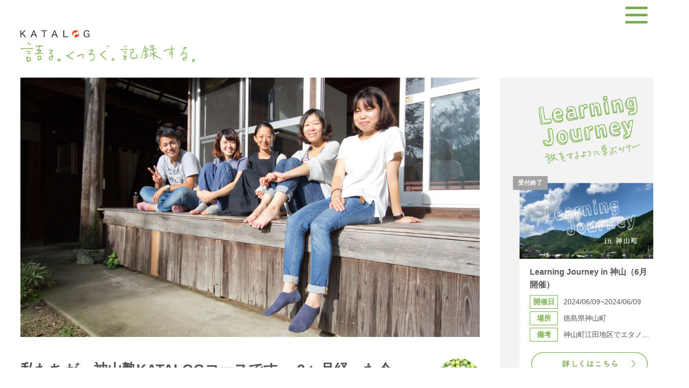

--- FILE ---
content_type: text/html; charset=UTF-8
request_url: http://katalog-shikoku.jp/kamiyamajuku/1560.html
body_size: 38551
content:
<!DOCTYPE html>
<html lang="ja">
<head>
<meta charset="UTF-8">
<meta http-equiv="X-UA-Compatible" content="IE=edge">
<meta name="viewport" content="width=device-width,initial-scale=1.0,minimum-scale=1.0">
<meta name="format-detection" content="telephone=no">
　　　<meta property="og:locale" content="ja_JP" />
  <meta property="og:title" content="私たちが、神山塾KATALOGコースです。-2ヶ月経った今、改めてご挨拶させて頂きます- | KATALOG">
  <meta property="og:description" content='KATALOG Webマガジン「私たちが、神山塾KATALOGコースです。-2ヶ月経った今、改めてご挨拶させて頂きます-」のページです。'>
  <meta property="og:image" content="http://katalog-shikoku.jp/wp/wp-content/uploads/2016/09/160908-main.jpg" />
  <meta name="twitter:card" content="summary">
  <meta name="twitter:title" content="私たちが、神山塾KATALOGコースです。-2ヶ月経った今、改めてご挨拶させて頂きます- | KATALOG" />
  <meta name="twitter:description" content='KATALOG Webマガジン「私たちが、神山塾KATALOGコースです。-2ヶ月経った今、改めてご挨拶させて頂きます-」のページです。' />
  <meta name="twitter:image" content="http://katalog-shikoku.jp/wp/wp-content/uploads/2016/09/160908-main.jpg"  />

<title>私たちが、神山塾KATALOGコースです。-2ヶ月経った今、改めてご挨拶させて頂きます- | KATALOG</title>
<meta name="description" content="KATALOG Webマガジン「私たちが、神山塾KATALOGコースです。-2ヶ月経った今、改めてご挨拶させて頂きます-」のページです。">
<meta name="keywords" content="">
<link rel="stylesheet" href="/common/css/base.css?yyyy=2023" media="all">
<link rel="icon" href="/wp/wp-content/uploads/2016/02/cropped-favicon-32x32.png" sizes="32x32" />
<link rel="icon" href="/wp/wp-content/uploads/2016/02/cropped-favicon-192x192.png" sizes="192x192" />
<link rel="apple-touch-icon-precomposed" href="/wp/wp-content/uploads/2016/02/cropped-favicon-180x180.png" />
<link rel="stylesheet" href="http://katalog-shikoku.jp/wp/wp-content/themes/katalog_custome/style.css?yyyy=202310" type="text/css" />
<meta name="msapplication-TileImage" content="/wp/wp-content/uploads/2016/02/cropped-favicon-270x270.png" />
<script src="/common/js/jquery.js"></script>
<script src="/common/js/common.js"></script>
<script src="/common/js/ajax.js"></script>

<!--[if lt IE 9]><script src="/common/js/html5shiv.min.js"></script><![endif]-->
<!-- Google tag (gtag.js) -->
<script async src="https://www.googletagmanager.com/gtag/js?id=G-CVZET21EK1"></script>
<script>
  window.dataLayer = window.dataLayer || [];
  function gtag(){dataLayer.push(arguments);}
  gtag('js', new Date());

  gtag('config', 'G-CVZET21EK1');
</script>
</head>
<body id="article" class="lDef">
<div class="wrapper">
  <header class="header">
    <div class="header-in">
      <h1 class="header-logo">
        <a href="/">
          <img class="logo-01" src="/common/img/logo_02.png" alt="KATALOG">
          <img class="logo-02" src="/common/img/logo_01.png" alt="語る。くつろぐ。記録する。">
        </a>
      </h1>
    <div class="header-utility">
      <div class="btn-hamburger">
        <a href="#">
          <span class="top"></span>
          <span class="middle"></span>
          <span class="bottom"></span>
        </a>
      </div>
      <div class="sticky-header">
        <p class="sticky-logo"><a href="/"><img src="/common/img/logo_02.png" alt="KATALOG"></a></p>
      </div>
      <div class="header-link">
        <nav class="nav-global">
          <ul>
            <li><a href="/">TOP</a></li>
            <li><a href="/learningjourney">Learning Journey</a></li>
            <!--li><a href="/tour">KATALOG ツアー</a></li-->
            <li><a href="/event">KATALOG イベント</a></li>
            <li><a href="/place">KATALOG PLACE</a></li>
            <li><a href="/magazine">KATALOG MAGAZINE</a></li>
            <li><a href="/kamiyamajuku">神山塾</a></li>
            <li><a href="/contact/">お問い合わせ</a></li>
            <li><a href="/about/">KATALOGとは？</a></li>
            <li><a href="/author/">書いている人たち</a></li>
          </ul>
        </nav><!-- /nav-global -->
      </div>
    </div><!-- /header-utility -->
  </div><!-- /header-in -->
  </header>
  <!-- bodyIDをAjaxに伝え、more.phpでページごとに制御するために使用 -->
  <p id="bodyId" style="display:none">article</p>
<div id="fb-root"></div>
<script>(function(d, s, id) {
  var js, fjs = d.getElementsByTagName(s)[0];
  if (d.getElementById(id)) return;
  js = d.createElement(s); js.id = id;
  js.src = 'https://connect.facebook.net/ja_JP/sdk.js#xfbml=1&version=v3.2&appId=323427244936295&autoLogAppEvents=1';
  fjs.parentNode.insertBefore(js, fjs);
}(document, 'script', 'facebook-jssdk'));</script>
  <div class="contents">

    <article class="contents-main">

      <div class="mod-article-01">

        <div class="article-img-01">
          <span>
          <img src="http://katalog-shikoku.jp/wp/wp-content/uploads/2016/09/160908-main.jpg" alt="私たちが、神山塾KATALOGコースです。-2ヶ月経った今、改めてご挨拶させて頂きます-">
          </span>
        </div>

        <h2 class="ttl-article-01">私たちが、神山塾KATALOGコースです。-2ヶ月経った今、改めてご挨拶させて頂きます-</h2>

        <figure class="article-writer-01">
          <a href="/author/guest">
            <img src="http://katalog-shikoku.jp/wp/wp-content/uploads/2023/09/img_3617-300x169-1-150x150.jpg" alt="ゲスト">
          </a>
          <figcaption>ゲスト</figcaption>
        </figure>

        <div class="article-mod-date">
          <p class="date-article-01">2016.09.08</p>
          <ul class="article-sns-01">
            <li class="twitter"><a href="https://twitter.com/share?ref_src=twsrc%5Etfw" class="twitter-share-button" data-show-count="false">Tweet</a><script async src="https://platform.twitter.com/widgets.js" charset="utf-8"></script></li>
            <li><div class="fb-like" data-href="http://katalog-shikoku.jp/kamiyamajuku/1560.html" data-layout="button_count" data-action="like" data-size="small" data-show-faces="false" data-share="true"></div></li>
          </ul>
          <ul class="article-cat-01">
          <li><a href="/learningjourney">Learning Journey</a></li><li><a href="/kamiyamajuku">神山塾</a></li>          </ul>
        </div>
      </div><!-- /mod-article-01 -->

      <div class="area-article-01">
      <p><span style="font-weight: 400">皆さま、こんにちは！渋谷です。<br />
</span><span style="font-weight: 400">9月に入って一気に涼しくなり、秋の訪れ。<br />
</span><span style="font-weight: 400">秋には、「読書の秋」「芸術の秋」「スポーツの秋」「食欲の秋」と様々な楽しみがありますが、皆さまはどんな秋を楽しんでいますか？<br />
</span><span style="font-weight: 400">私は、さっそく秋刀魚のお刺身を食べて「食欲の秋」を楽しんでおります(笑)。</span></p>
<p><span style="font-weight: 400">さて、今回は7月からスタートした</span><a href="http://katalog-shikoku.jp/2016/07/%E3%80%8C%E7%A5%9E%E5%B1%B1%E5%A1%BE%E6%97%A5%E8%AA%8C%E3%80%8D%E2%88%92-%E7%A5%9E%E5%B1%B1%E5%A1%BEkatalog%E3%82%B3%E3%83%BC%E3%82%B9%E3%80%81%E5%A7%8B%E3%81%BE%E3%82%8A%E3%81%BE%E3%81%97%E3%81%9F/"><span style="font-weight: 400">「神山塾KATALOGコース」</span></a><span style="font-weight: 400">が、2か月間どのようなことをしてきて、どのような変化があったのかをお伝えしていきたいと思います！</span></p>
<p>&nbsp;</p>
<h2><b>初めてのことばかりな2ヶ月間</b></h2>
<p>神山塾KATALOGコースは、この2か月間のうちに、イベントの企画・運営の講座を受けて、実際に高知県大川村でイベントを開催したり、古民家ゲストハウス「山姥」や、これからオープン予定のコワーキング・多目的イベントスペースの「蔵本 BASE」の整備、改修を行っていました。</p>
<figure id="attachment_1561" aria-describedby="caption-attachment-1561" style="width: 1340px" class="wp-caption alignnone"><img decoding="async" loading="lazy" class="size-full wp-image-1561" src="http://katalog-shikoku.jp/wp/wp-content/uploads/2016/09/160908-pic2.jpg" alt="流しそうめん土台の試行錯誤中。" width="1340" height="1005" srcset="http://katalog-shikoku.jp/wp/wp-content/uploads/2016/09/160908-pic2.jpg 1340w, http://katalog-shikoku.jp/wp/wp-content/uploads/2016/09/160908-pic2-300x225.jpg 300w, http://katalog-shikoku.jp/wp/wp-content/uploads/2016/09/160908-pic2-768x576.jpg 768w, http://katalog-shikoku.jp/wp/wp-content/uploads/2016/09/160908-pic2-1024x768.jpg 1024w, http://katalog-shikoku.jp/wp/wp-content/uploads/2016/09/160908-pic2-480x360.jpg 480w" sizes="(max-width: 709px) 85vw, (max-width: 909px) 67vw, (max-width: 1362px) 62vw, 840px" /><figcaption id="caption-attachment-1561" class="wp-caption-text">流しそうめん土台の試行錯誤中。</figcaption></figure>
<p><span style="font-weight: 400">高知県大川村で行ったイベントは、以前KATALOG WEBでもご紹介した</span><a href="https://www.facebook.com/events/549168525208405/"><span style="font-weight: 400">「流しそうめん祭り-こじゃんとうまい夏と待ちゅーぜよ-」</span></a><span style="font-weight: 400">の企画、運営。<br />
</span><span style="font-weight: 400">このイベントは、私たちが初めて顔を合わせた7月4日から約1ヶ月後の8月6日に開催されました。<br />
</span><span style="font-weight: 400">お互いのことをよく知らないままイベント企画を進めていくのは、なんだか不思議な感覚で、どうなるのかという不安もありました。<br />
</span><span style="font-weight: 400">しかし、イベント間近になってくると相手の伝えようとすることが分かってきたり、作業中に欲しいと思った道具を先に用意してくれたり、「一体感が生まれてきたのでは?!」という場面を何度かみることができました。時間がないということをマイナス面で見てしまうことは多いですが、私たちは時間がないからこそ、短期間でお互いのことを知れたのではないかと思います。</span></p>
<figure id="attachment_1562" aria-describedby="caption-attachment-1562" style="width: 1340px" class="wp-caption alignnone"><img decoding="async" loading="lazy" class="size-full wp-image-1562" src="http://katalog-shikoku.jp/wp/wp-content/uploads/2016/09/160908-pic3.jpg" alt="山姥の宿泊棟の壁塗り。" width="1340" height="919" srcset="http://katalog-shikoku.jp/wp/wp-content/uploads/2016/09/160908-pic3.jpg 1340w, http://katalog-shikoku.jp/wp/wp-content/uploads/2016/09/160908-pic3-300x206.jpg 300w, http://katalog-shikoku.jp/wp/wp-content/uploads/2016/09/160908-pic3-768x527.jpg 768w, http://katalog-shikoku.jp/wp/wp-content/uploads/2016/09/160908-pic3-1024x702.jpg 1024w, http://katalog-shikoku.jp/wp/wp-content/uploads/2016/09/160908-pic3-480x329.jpg 480w" sizes="(max-width: 709px) 85vw, (max-width: 909px) 67vw, (max-width: 1362px) 62vw, 840px" /><figcaption id="caption-attachment-1562" class="wp-caption-text">山姥の宿泊棟の壁塗り。</figcaption></figure>
<p>次に、古民家ゲストハウス「山姥」とコワーキングスペース「蔵本 BASE」の整備、改修。</p>
<p><span style="font-weight: 400">山姥では、主に道路や庭の草抜きを行っていました。ただ草抜きをするのではなく、道路の草や岩垣の苔を取る時に、どこを抜いたらきれいに見えるか、苔もどのくらい残すのがきれいに見えるかということから、基本的な道具の使い方などを地域の方から教えてもらい、草抜きをしていました。</span></p>
<p><span style="font-weight: 400">さらに、山姥では宿泊棟の壁塗り、蔵本BASEでは壁紙剥がし、床材貼りに関わらせてもらい、手探り状態ながらもＤＩＹを体験しました。床材貼りの時には、急遽大工さんが講師として教えてくれました。<br />
その日のお昼休みに、ご飯を一緒に食べに行き、大工さんの波乱万丈な人生を聞かせてもらったのも良き時間でした(笑)。</span></p>
<p>&nbsp;</p>
<h2><b>神山塾×ものさす塾</b></h2>
<figure id="attachment_1563" aria-describedby="caption-attachment-1563" style="width: 1340px" class="wp-caption alignnone"><img decoding="async" loading="lazy" class="size-full wp-image-1563" src="http://katalog-shikoku.jp/wp/wp-content/uploads/2016/09/160908-pic4.jpg" alt="初めての神山アドプト活動。" width="1340" height="893" srcset="http://katalog-shikoku.jp/wp/wp-content/uploads/2016/09/160908-pic4.jpg 1340w, http://katalog-shikoku.jp/wp/wp-content/uploads/2016/09/160908-pic4-300x200.jpg 300w, http://katalog-shikoku.jp/wp/wp-content/uploads/2016/09/160908-pic4-768x512.jpg 768w, http://katalog-shikoku.jp/wp/wp-content/uploads/2016/09/160908-pic4-1024x682.jpg 1024w, http://katalog-shikoku.jp/wp/wp-content/uploads/2016/09/160908-pic4-480x320.jpg 480w" sizes="(max-width: 709px) 85vw, (max-width: 909px) 67vw, (max-width: 1362px) 62vw, 840px" /><figcaption id="caption-attachment-1563" class="wp-caption-text">初めての神山アドプト活動。</figcaption></figure>
<p><span style="font-weight: 400">毎週金曜日は、株式会社モノサスさんが行っている</span><a href="http://www.monosus.co.jp/posts/2016/07/225416.html"><span style="font-weight: 400">『神山ものさす塾』</span></a><span style="font-weight: 400">の方たちと合同演習を受けています。</span><span style="font-weight: 400">7月中は、神山の方たちにお世話になりながら、サテライトオフィスツアー、神山アドプト活動、江田集落の棚田の草抜き、森づくり、薪割り体験というように神山を知るという活動でした。</span></p>
<p>8月からは、10月29日に行われる合同イベント企画の講座となり、KATALOG塾生とものさす塾生が混ざった4チームを組むことになりました。<br />
<span style="font-weight: 400">各チーム、それぞれコンセプトやタイトルを決め、今はイベントの企画書を作成しています。<br />
</span><span style="font-weight: 400">当日の内容や、そのためには・・・などと話し合いを進めているところです。</span></p>
<figure id="attachment_1564" aria-describedby="caption-attachment-1564" style="width: 1340px" class="wp-caption alignnone"><img decoding="async" loading="lazy" class="size-full wp-image-1564" src="http://katalog-shikoku.jp/wp/wp-content/uploads/2016/09/160908-pic5.jpg" alt="各講座が終わってから集合。食事をする人も居れば奥で打ち合わせをするなど、自由に過ごす。" width="1340" height="888" srcset="http://katalog-shikoku.jp/wp/wp-content/uploads/2016/09/160908-pic5.jpg 1340w, http://katalog-shikoku.jp/wp/wp-content/uploads/2016/09/160908-pic5-300x199.jpg 300w, http://katalog-shikoku.jp/wp/wp-content/uploads/2016/09/160908-pic5-768x509.jpg 768w, http://katalog-shikoku.jp/wp/wp-content/uploads/2016/09/160908-pic5-1024x679.jpg 1024w, http://katalog-shikoku.jp/wp/wp-content/uploads/2016/09/160908-pic5-480x318.jpg 480w" sizes="(max-width: 709px) 85vw, (max-width: 909px) 67vw, (max-width: 1362px) 62vw, 840px" /><figcaption id="caption-attachment-1564" class="wp-caption-text">各講座が終わってから集合。食事をする人も居れば奥で打ち合わせをするなど、自由に過ごす。</figcaption></figure>
<p>今まで、ものさす塾生とは日頃講座を受ける場所も住んでいる場所も違うため、あまり話す機会がありませんでした。<br />
<span style="font-weight: 400">しかし、イベントを行うにあたって、金曜日以外にもお互いの講座の後に打ち合わせをしたり、企画書のプレゼンを行う前日には、みんなでご飯を食べて最終調整を行ったりしていました。</span></p>
<figure id="attachment_1565" aria-describedby="caption-attachment-1565" style="width: 1340px" class="wp-caption alignnone"><img decoding="async" loading="lazy" class="size-full wp-image-1565" src="http://katalog-shikoku.jp/wp/wp-content/uploads/2016/09/160908-pic6.jpg" alt=" 講座の後、近くの体育館でフットサル、ドッヂボール、バレーを行った。" width="1340" height="895" srcset="http://katalog-shikoku.jp/wp/wp-content/uploads/2016/09/160908-pic6.jpg 1340w, http://katalog-shikoku.jp/wp/wp-content/uploads/2016/09/160908-pic6-300x200.jpg 300w, http://katalog-shikoku.jp/wp/wp-content/uploads/2016/09/160908-pic6-768x513.jpg 768w, http://katalog-shikoku.jp/wp/wp-content/uploads/2016/09/160908-pic6-1024x684.jpg 1024w, http://katalog-shikoku.jp/wp/wp-content/uploads/2016/09/160908-pic6-480x321.jpg 480w" sizes="(max-width: 709px) 85vw, (max-width: 909px) 67vw, (max-width: 1362px) 62vw, 840px" /><figcaption id="caption-attachment-1565" class="wp-caption-text">講座の後、近くの体育館でフットサル、ドッヂボール、バレーを行った。</figcaption></figure>
<p>&nbsp;</p>
<figure id="attachment_1566" aria-describedby="caption-attachment-1566" style="width: 1340px" class="wp-caption alignnone"><img decoding="async" loading="lazy" class="size-full wp-image-1566" src="http://katalog-shikoku.jp/wp/wp-content/uploads/2016/09/160908-pic7.jpg" alt="景品は塾生の実家で育ったお米。 " width="1340" height="1005" srcset="http://katalog-shikoku.jp/wp/wp-content/uploads/2016/09/160908-pic7.jpg 1340w, http://katalog-shikoku.jp/wp/wp-content/uploads/2016/09/160908-pic7-300x225.jpg 300w, http://katalog-shikoku.jp/wp/wp-content/uploads/2016/09/160908-pic7-768x576.jpg 768w, http://katalog-shikoku.jp/wp/wp-content/uploads/2016/09/160908-pic7-1024x768.jpg 1024w, http://katalog-shikoku.jp/wp/wp-content/uploads/2016/09/160908-pic7-480x360.jpg 480w" sizes="(max-width: 709px) 85vw, (max-width: 909px) 67vw, (max-width: 1362px) 62vw, 840px" /><figcaption id="caption-attachment-1566" class="wp-caption-text">景品は塾生の実家で育ったお米。</figcaption></figure>
<p><span style="font-weight: 400">今回のイベント企画がきっかけで、講座以外でも一緒に過ごす時間が増えました。</span></p>
<p><span style="font-weight: 400">最近では、塾生も講師陣も混ざって球技大会をしたり、講座が終わってからは</span><a href="http://www.monosus.co.jp/posts/2016/05/000269.html"><span style="font-weight: 400">Food Hub Project</span></a><span style="font-weight: 400">の農業研修報告会に参加したり、休日は市内のイベントに参加するなど放課後や休日を楽しんでいます。</span></p>
<p><span style="font-weight: 400">イベントまであと、１ヶ月半。<br />
</span><span style="font-weight: 400">当日をわくわくする様な日につくり上げるのはもちろんのこと、イベントをつくり上げていく過程も地域の方々と楽しんでいきたいので、人に会いに行ったり、話を聞いたりと日々奮闘しています。<br />
</span><span style="font-weight: 400">ちなみに、私たちのチームは「こんなのあり⁈」と驚く様なことを考えているので、次回にでも、少しずつイベントの詳細を公開していきたいです！ </span></p>
<p>&nbsp;</p>
<h2><b>「私、たくましくなった気がする」</b></h2>
<figure id="attachment_1567" aria-describedby="caption-attachment-1567" style="width: 1340px" class="wp-caption alignnone"><img decoding="async" loading="lazy" class="size-full wp-image-1567" src="http://katalog-shikoku.jp/wp/wp-content/uploads/2016/09/160908-pic8.jpg" alt="山姥オーナーの中山啓さん(左)に竹の組み立て方を教わる山田さん(右)。" width="1340" height="1005" srcset="http://katalog-shikoku.jp/wp/wp-content/uploads/2016/09/160908-pic8.jpg 1340w, http://katalog-shikoku.jp/wp/wp-content/uploads/2016/09/160908-pic8-300x225.jpg 300w, http://katalog-shikoku.jp/wp/wp-content/uploads/2016/09/160908-pic8-768x576.jpg 768w, http://katalog-shikoku.jp/wp/wp-content/uploads/2016/09/160908-pic8-1024x768.jpg 1024w, http://katalog-shikoku.jp/wp/wp-content/uploads/2016/09/160908-pic8-480x360.jpg 480w" sizes="(max-width: 709px) 85vw, (max-width: 909px) 67vw, (max-width: 1362px) 62vw, 840px" /><figcaption id="caption-attachment-1567" class="wp-caption-text">山姥オーナーの中山啓さん(左)に竹の組み立て方を教わる山田さん(右)。</figcaption></figure>
<p>先日、山姥作業の休憩中に塾生の山田さんと縁側で涼んでいると、<br />
突然「私、たくましくなったのよ！」と教えてくれて、思わず「うんうん」と頷きながら笑ってしまいました。<br />
<span style="font-weight: 400"><br />
彼女は、生まれも育ちも東京。今年の7月から徳島県神山町に引っ越してきました。<br />
</span><span style="font-weight: 400">最初に出会った頃の山田さんは、蜘蛛を見つけたら発狂し、近所の方がお茶づくりを教えてくれた時には、「お茶って作れるの？」と言っていました（笑）。それが今では、蜘蛛や虫をそっと逃がしてあげたり、休みの日には近所の方と一緒にお茶づくりをしています。</span></p>
<figure id="attachment_1568" aria-describedby="caption-attachment-1568" style="width: 1340px" class="wp-caption alignnone"><img decoding="async" loading="lazy" class="size-full wp-image-1568" src="http://katalog-shikoku.jp/wp/wp-content/uploads/2016/09/160908-pic9.jpg" alt="最近集め始めた自給自足の本や畑の耕し方の本を楽しそうに見せてくれます。" width="1340" height="1005" srcset="http://katalog-shikoku.jp/wp/wp-content/uploads/2016/09/160908-pic9.jpg 1340w, http://katalog-shikoku.jp/wp/wp-content/uploads/2016/09/160908-pic9-300x225.jpg 300w, http://katalog-shikoku.jp/wp/wp-content/uploads/2016/09/160908-pic9-768x576.jpg 768w, http://katalog-shikoku.jp/wp/wp-content/uploads/2016/09/160908-pic9-1024x768.jpg 1024w, http://katalog-shikoku.jp/wp/wp-content/uploads/2016/09/160908-pic9-480x360.jpg 480w" sizes="(max-width: 709px) 85vw, (max-width: 909px) 67vw, (max-width: 1362px) 62vw, 840px" /><figcaption id="caption-attachment-1568" class="wp-caption-text">最近集め始めた自給自足の本や畑の耕し方の本を楽しそうに見せてくれます。</figcaption></figure>
<p>さらに、これから家庭菜園を始めるため、早起きして畑の草抜きをしているそうです。<br />
<span style="font-weight: 400">それでも、「未だに雑草抜きの時に出てくるミミズだけは、苦手なのよね」とのこと(笑)。</span></p>
<p>KATALOGコースが始まって2ヶ月間、自分自身の変化を感じられたのはもちろんですが、山田さんや他の塾生が日々変化していくことも感じることができます。</p>
<p>私自身の変化としては、「頼れるようになった」ということです。今までは、自分の限界が分からずに無茶をし、意地を張ってやり抜いていました。しかし、それを続けていたら「無理と頑張るはちゃうからな」 「頼ってええんよ」と声を掛けてもらい、気を張っていたのがゆるみました。それでも上手く出来ず、逆に怒られることも・・・(笑)。少しずつ行動してみると、自分が「考え過ぎていたのかも」と思うことが多々ありました。今では、困った時に相談すると、一緒に考えてくれて、解決案を出してくれる人たちが居ます。時には私よりも頭を抱えてくれたり・・・。<br />
<span style="font-weight: 400">この様に、徳島に来てからは、「自分が動くことで状況が変わっていく」ということを身近で感じることができています。</span></p>
<p><span style="font-weight: 400">神山塾KATALOGコースが始まって2ヶ月。たくさんの人に出会って、たくさんのことが起きました。<br />
2ヶ月間で、これだけの変化があると、これからのことを考えても想像がつきません。でも、今まで以上に、わくわくすることが起きるはずです。根拠はありませんが、自信はあります(笑)。</span></p>
<p><span style="font-weight: 400">まだまだ、知りたいこともやりたいこともたくさんあるので、欲張ってやっていきたいと思います。</span></p>
<p>&nbsp;</p>
      </div><!-- /area-article-01 -->

            <div class="box-learning-03">
        <p class="learning-ttl-01">私たちが、神山塾KATALOGコースです。-2ヶ月経った今、改めてご挨拶させて頂きます-</p>
        <div class="learning-img-01 finish">
          <span>
            <img src="http://katalog-shikoku.jp/wp/wp-content/uploads/2016/09/160908-main.jpg" alt="">
          </span>
        </div>
        <p class="learning-date-01"><span>---</span></p>
        <p class="learning-place-01"><span>---</span></p>
        <p class="learning-price-01"><span>---</span></p>
        <p class="learning-remarks-01"><span>---</span></p>
      </div><!-- /box-learning-03 -->

      <div class="contact-area-01">
        <p class="ttl-contact-area-01">参加申し込み・お問い合わせ</p>
        <p class="txt-contact-area-01">質問・不明な点など気軽にお問合せください。</p>
        <form method="post" action="/contact" class="btn-contact-area-01  impossible">
          <input type="hidden" name="item01" value="forCheck">
          <input type="hidden" name="item02" value="私たちが、神山塾KATALOGコースです。-2ヶ月経った今、改めてご挨拶させて頂きます-">
                    <img src="/common/img/btn_impossible_01.png" alt="受付は終了しました">        </form>
      </div><!-- /contact-area-01 -->
      
      <ul class="article-sns-02">
        <li class="twitter"><a href="https://twitter.com/share?ref_src=twsrc%5Etfw" class="twitter-share-button" data-show-count="false">Tweet</a></li>
        <li><div class="fb-like" data-href="http://katalog-shikoku.jp/kamiyamajuku/1560.html" data-layout="button_count" data-action="like" data-size="small" data-show-faces="false" data-share="true"></div></li>
      </ul>

      <div class="writer-area-01">
        <p class="ttl-writer-area-01">この記事を書いた人</p>
        <p class="img-writer-area-01">
          <img src="http://katalog-shikoku.jp/wp/wp-content/uploads/2023/09/img_3617-300x169-1-150x150.jpg" alt="ゲスト">
        </p>
        <p class="txt-writer-name-area-01">ゲスト</p>
        <p class="txt-writer-area-01">神山塾生や、地域のキーパーソン、中学校の生徒さんetc…それぞれの地域や故郷への思いを「KATALOG」に綴ってくれています。</p>
        <p class="btn-contact-area-01"><a href="/author/guest"><img src="/common/img/btn_writer_detail_01_no.png" alt="この人の書いた記事を見る"></a></p>
      </div><!-- /writer-area-01 -->

      <div class="mod-article-02">
        <p class="ttl-article-02">関連記事</p>
        <ul class="list-article-01">
                  <li>
            <div class="img-02"><a href="http://katalog-shikoku.jp/kamiyamajuku/2111.html">
              <img src="http://katalog-shikoku.jp/wp/wp-content/uploads/2017/01/top.jpg" alt=""></a>
            </div>
            <p class="date-02">2017.01.09</p>
            <p class="ttl-02"><a href="http://katalog-shikoku.jp/kamiyamajuku/2111.html">ネコのように生きるには－神山塾の半年間－</a></p>
            <ul class="sec-cat-02">
            <li><a href="learningjourney">KATALOG PLACE</a></li><li><a href="learningjourney">Learning Journey</a></li><li><a href="learningjourney">神山塾</a></li>            </ul>
          </li>
                  <li>
            <div class="img-02"><a href="http://katalog-shikoku.jp/learningjourney/6502.html">
              <img src="http://katalog-shikoku.jp/wp/wp-content/uploads/2023/09/番外編！おためし神山塾のコピー-1.png" alt=""></a>
            </div>
            <p class="date-02">2023.09.25</p>
            <p class="ttl-02"><a href="http://katalog-shikoku.jp/learningjourney/6502.html">【締切延長〜10/5】2023/10/7〜9 おためし神山塾（Learning Journey番外編）</a></p>
            <ul class="sec-cat-02">
            <li><a href="learningjourney">Learning Journey</a></li>            </ul>
          </li>
                  <li>
            <div class="img-02"><a href="http://katalog-shikoku.jp/kamiyamajuku/1258.html">
              <img src="http://katalog-shikoku.jp/wp/wp-content/uploads/2016/06/160627-main.jpg" alt=""></a>
            </div>
            <p class="date-02">2016.06.27</p>
            <p class="ttl-02"><a href="http://katalog-shikoku.jp/kamiyamajuku/1258.html">神山の人の魅力を探る−未来の神山塾生に向けたメッセージ−</a></p>
            <ul class="sec-cat-02">
            <li><a href="learningjourney">Learning Journey</a></li><li><a href="learningjourney">神山塾</a></li>            </ul>
          </li>
                  <li>
            <div class="img-02"><a href="http://katalog-shikoku.jp/learningjourney/3714.html">
              <img src="http://katalog-shikoku.jp/wp/wp-content/uploads/2019/02/LJseiyo-1200x756.jpg" alt=""></a>
            </div>
            <p class="date-02">2019.02.07</p>
            <p class="ttl-02"><a href="http://katalog-shikoku.jp/learningjourney/3714.html">Learning Journey in 西予</a></p>
            <ul class="sec-cat-02">
            <li><a href="learningjourney">Learning Journey</a></li>            </ul>
          </li>
                  <li>
            <div class="img-02"><a href="http://katalog-shikoku.jp/kamiyamajuku/1391.html">
              <img src="http://katalog-shikoku.jp/wp/wp-content/uploads/2016/07/160728-main.jpg" alt=""></a>
            </div>
            <p class="date-02">2016.07.28</p>
            <p class="ttl-02"><a href="http://katalog-shikoku.jp/kamiyamajuku/1391.html">「神山塾日誌」− 神山塾KATALOGコース、始まりました！−</a></p>
            <ul class="sec-cat-02">
            <li><a href="learningjourney">Learning Journey</a></li><li><a href="learningjourney">神山塾</a></li>            </ul>
          </li>
                  <li>
            <div class="img-02"><a href="http://katalog-shikoku.jp/kamiyamajuku/2141.html">
              <img src="http://katalog-shikoku.jp/wp/wp-content/uploads/2017/01/170112_top.jpg" alt=""></a>
            </div>
            <p class="date-02">2017.01.12</p>
            <p class="ttl-02"><a href="http://katalog-shikoku.jp/kamiyamajuku/2141.html">神山塾から受け取った「綺麗な布」</a></p>
            <ul class="sec-cat-02">
            <li><a href="learningjourney">Learning Journey</a></li><li><a href="learningjourney">神山塾</a></li>            </ul>
          </li>
                </ul>
      </div>

    </article><!-- /contents-main -->

    <div class="contents-sub">
      <p class="btn-cmn-learning only-sp"><a href="#"><img src="/common/img/btn_learning_01_sp_no.png" alt="ラーニングジャーニー"></a></p>

<div class="modalarea">
	<div class="side-learning-01">
  <span class="btn-slideleft"></span>
    <p class="side-learning-ttl"><a href="/learningjourney"><img src="/common/img/logo_learning_01.png" alt="ラーニングジャーニー"></a></p>
		<div class="box-slide-01">
			<ul class="box-learning-02">
			              <li class='list-slide-01 '>
        <a href="http://katalog-shikoku.jp/learningjourney/6812.html">
        
					<div class="learning-img-01 finish">
            <span>
              <img src="http://katalog-shikoku.jp/wp/wp-content/uploads/2023/06/image-8-1200x612.png" alt="">
            </span>
          </div>
          <div class="white-box">
            <p class="learning-ttl-01">Learning Journey in 神山（6月開催）</p>
            <p class="learning-date-01">2024/06/09~2024/06/09</p>
            <p class="learning-place-01">徳島県神山町</p>
            <p class="learning-remarks-01">神山町江田地区でエタノホさんの活動を知る体験とサテライトオフィスツアー</p>
            <p class="btn-learning-01"><img src="/common/img/btn_learning_01_pc_no.png" alt="詳しくはこちら"></p>
          <p class="btn-learning-02 only-sp"><img src="/common/img/btn_learning_01_sp.png" alt="詳しくはこちら"></p>
          </div>
          </a>
        </li>
			        <li class='list-slide-02 '>
        <a href="http://katalog-shikoku.jp/learningjourney/6684.html">
        
					<div class="learning-img-01 finish">
            <span>
              <img src="http://katalog-shikoku.jp/wp/wp-content/uploads/2024/03/435507494_941320201327447_8621118859707373089_n.jpg" alt="">
            </span>
          </div>
          <div class="white-box">
            <p class="learning-ttl-01">2024/3/23‐3/24 おためし神山塾</p>
            <p class="learning-date-01">2024/03/23~2024/03/24</p>
            <p class="learning-place-01">徳島市・神山町</p>
            <p class="learning-remarks-01">---</p>
            <p class="btn-learning-01"><img src="/common/img/btn_learning_01_pc_no.png" alt="詳しくはこちら"></p>
          <p class="btn-learning-02 only-sp"><img src="/common/img/btn_learning_01_sp.png" alt="詳しくはこちら"></p>
          </div>
          </a>
        </li>
			        <li class='list-slide-03 '>
        <a href="http://katalog-shikoku.jp/learningjourney/6502.html">
        
					<div class="learning-img-01 finish">
            <span>
              <img src="http://katalog-shikoku.jp/wp/wp-content/uploads/2023/09/番外編！おためし神山塾のコピー-1.png" alt="">
            </span>
          </div>
          <div class="white-box">
            <p class="learning-ttl-01">【締切延長〜10/5】2023/10/7〜9 おためし神山塾（Learning </p>
            <p class="learning-date-01">2023/10/07~2023/10/09</p>
            <p class="learning-place-01">徳島県神山町ほか</p>
            <p class="learning-remarks-01">---</p>
            <p class="btn-learning-01"><img src="/common/img/btn_learning_01_pc_no.png" alt="詳しくはこちら"></p>
          <p class="btn-learning-02 only-sp"><img src="/common/img/btn_learning_01_sp.png" alt="詳しくはこちら"></p>
          </div>
          </a>
        </li>
						</ul>
    </div>
    <ul class="list-pagenation">
      <li><span class='list-dot-01'></span></li>
      <li><span class='list-dot-02'></span></li>
      <li><span class='list-dot-03'></span></li>
    </ul>
    <span class="btn-slideright"></span>
  </div>
  <div class="side-learning-bg"></div>
</div>

<div class="side-box-01">
  <div class="box-list-01">
    <p class="ttl-list-01">KATALOGに触れるコンテンツ</p>
    <ul class="ico-list-01">
        <li><a href="/learningjourney">Learning Journey</a></li>
        <!--li><a href="/tour">KATALOG ツアー</a></li-->
        <li><a href="/event">KATALOG イベント</a></li>
        <li><a href="/place">KATALOG PLACE</a></li>
        <li><a href="/magazine">KATALOG MAGAZINE</a></li>
    </ul>
    <p class="ttl-list-01">地域人材育成</p>
    <ul class="ico-list-01">
        <li><a href="/kamiyamajuku">神山塾</a></li>
    </ul>
  </div>
 <div class="box-facebook-01">
    <p class="ttl-facebook-01">Facebook</p>
    <div id="fb-root"></div>
<script>(function(d, s, id) {
  var js, fjs = d.getElementsByTagName(s)[0];
  if (d.getElementById(id)) return;
  js = d.createElement(s); js.id = id;
  js.src = 'https://connect.facebook.net/ja_JP/sdk.js#xfbml=1&version=v3.2';
  fjs.parentNode.insertBefore(js, fjs);
}(document, 'script', 'facebook-jssdk'));</script>
<div class="fb-wrap-01">
    <div class="fb-page" data-href="https://www.facebook.com/KATALOG.SHIKOKU/" data-tabs="timeline" data-width="500" data-height="400" data-small-header="false" data-adapt-container-width="true" data-hide-cover="false" data-show-facepile="false"><blockquote cite="https://www.facebook.com/KATALOG.SHIKOKU/" class="fb-xfbml-parse-ignore"><a href="https://www.facebook.com/KATALOG.SHIKOKU/">KATALOG</a></blockquote></div>
  </div>
      <p class="btn-facebook-01"><a href="https://www.facebook.com/KATALOG.SHIKOKU/"  target="_blank"><img src="/common/img/btn_fb_01_no.png" alt="facebook"></a></p>
</div>
</div>    </div><!-- /contents-sub -->

  </div><!-- /contents -->

</div><!-- /wrapper -->


<footer class="footer">
  <div class="footer-in">
    <p class="btn-cmn-pagetop only-sp"><a href="#" class="js-scroll"><img src="/common/img/btn_pagetop_01.png" alt="pagetop"></a></p>
    <div class="footer-contact">
    <p class="footer-ttl">お問い合わせは、どうぞお気軽に。</p>
    <p class="footer-txt">KATALOGは、<br class="only-sp">日本の地方を元気にしていきたいという<br class="only-sp">想いを持つ方々を応援しています。<br>具体的なお話しではなくとも、<br class="only-sp">話を聞いてみたいというだけでも、<br>お気軽にお問い合わせください。</p>
    <p class="footer-btn"><a href="/contact/">お問い合わせ・ご相談はこちら</a></p>
    </div><!-- /footer-contact -->
    <div class="footer-utility">
    <p class="footer-logo"><a href="/"><img src="/common/img/logo_02.png" alt="KATALOG"></a></p>
    <ul class="footer-links">
      <li><a href="/privacy/">プライバシーポリシー</a></li>
      <li><a href="http://www.relation-style.com/" target="_blank">運営会社</a></li>
    </ul>
    </div><!-- /footer-utility -->
    <p class="footer-copyright">Copyright &copy; 2016 - 2019. KATALOG</p>
  </div><!-- /footer-in -->
</footer>
</body>
</html>

--- FILE ---
content_type: text/css
request_url: http://katalog-shikoku.jp/common/css/base.css?yyyy=2023
body_size: 120903
content:
@charset 'UTF-8';

/* ==========================================================
 html5 elements
========================================================== */
article,
aside,
figure,
figcaption,
footer,
header,
nav,
section {
  display : block;
}
/* ==========================================================
 reseting
========================================================== */
body {
  color : #555;
  font-size : 14px;
  line-height : 1.6;

  -webkit-text-size-adjust : 100%;
}
body,
input,
textarea,
select,
button {
  font-family : '游ゴシック', 'Yu Gothic', 'ヒラギノ角ゴ Pro', 'Hiragino Kaku Gothic Pro', 'メイリオ', 'Meiryo', sans-serif;
  /* 明朝フォント
  font-family: "ヒラギノ明朝 Pro", "Hiragino Mincho Pro", "游明朝体", "Yu Mincho", YuMincho, serif;*/
}
body,
div,
pre,
p,
blockquote,
dl,
dt,
dd,
ul,
ol,
li,
h1,
h2,
h3,
h4,
h5,
h6,
form,
fieldset,
th,
td,
button,
figure,
figcaption {
  margin : 0;
  padding : 0;
}
input,
textarea {
  margin : 0;
  font-size : 100%;
}
input,
textarea,
select {
  /*-webkit-appearance: none;*/
}
textarea {
  resize : none;
}
button {
  overflow : visible;
  border : none;
  background : none;
  color : inherit;
  vertical-align : top;
  font-size : 100%;
  cursor : pointer;

  -webkit-appearance : none;
}
label {
  cursor : pointer;
}
table {
  border-spacing : 0;
  border-collapse : collapse;
  font-size : 100%;
}
fieldset,
img {
  border : 0;
}
img {
  height : auto;
  vertical-align : top;
}
address,
caption,
code,
em,
th {
  font-weight : normal;
  font-style : normal;
}
ol,
ul {
  list-style : none;
}
caption,
th {
  text-align : left;
}
h1,
h2,
h3,
h4,
h5,
h6,
strong,
em {
  font-weight : normal;
  font-size : 100%;
}
a,
input {
  /* outline: none; -webkit-tap-highlight-color:rgba(0,0,0,0);*/
}
sup,
sub {
  font-size : 63%;
}
sup {
  vertical-align : top;
}
sub {
  vertical-align : baseline;
}
* {
  -webkit-box-sizing : border-box;
  box-sizing : border-box;
}
/* ==========================================================
 base Link
========================================================== */
a {
  color : #555;
  text-decoration : none;
}
a:hover,
a:active,
a:focus {
}
/* ==========================================================
 clearfix
========================================================== */
.clearfix:before,
.clearfix:after,
.contents:before,
.contents:after,
.list-cmn-01 > li:before,
.list-cmn-01 > li:after {
  display : table;
  content : '';
}
.clearfix:after,
.contents:after,
.list-cmn-01 > li:after {
  clear : both;
}
/* For IE 6/7
---------------------------------------------------------- */
.clearfix,
.contents,
.list-cmn-01 > li {
  *zoom : 1;
}
/* ==========================================================
 layout
========================================================== */
html {
  overflow-y : scroll;
}
body {
  text-align : center;
}
/* ==========================================================
 wrapper
========================================================== */
.wrapper {
  width: 100%;
}
@media screen and (max-width: 768px) {
  .wrapper {
    min-width: 320px;
  }
}
/* ==========================================================
 header
========================================================== */
.header {
  width: 100%;
}
.header-in {
  margin : 0 auto;
  text-align : left;
}
@media screen and (max-width: 768px) {
  .header {
    min-width : 320px;
  }
}
@media screen and (min-width: 769px) {
  .header {
    min-width : 1350px;
    margin : 0 auto;
  }
}
/* header-logo sp
---------------------------------------------------------- */
@media screen and (max-width: 768px) {
  .header-logo {
    padding : 34px 0 26px;
  }
  .header-logo a {
    display : block;
    width: 272px;
    margin: 0 auto;
  }
  .header-logo img {
    display : block;
  }
  .logo-01 {
    margin : 0 auto 10px;
    height : 7px;
  }
  .logo-02 {
    margin : 0 auto 9px;
    height : 31px;
  }
  .logo-03 {
    margin : 0 auto;
    height : 10px;
  }
}
/* header-logo pc
---------------------------------------------------------- */
@media screen and (min-width: 769px) {
  #top .header-logo {
    display: none;
  }
  .header-logo {
    padding : 37px 0 30px 20px;
    width: 1310px;
    margin: 0 auto;
  }
  .logo-01 {
    display : block;
    margin : 0 0 10px 0;
    height : 14px;
  }
  .logo-02 {
    height : 39px;
  }
  .logo-03 {
    display : none;
  }
}
/* header-utility
---------------------------------------------------------- */
.header-utility {
  position: relative;
}
.header-link {
  display: none;
  z-index: 33;
  overflow-y: auto;
}
@media screen and (max-width: 768px) {
  .header-link {
    position: fixed;
    top: 0;
    width: 100%;
    height: 100%;
    min-width : 320px;
    text-align : center;
    background : #fff;
  }
}
@media screen and (min-width: 769px) {
  .header-utility {
    min-width : 1350px;
    margin: 0 auto;
  }
  .header-link {
    position: fixed;
    z-index: 33;
    top: 0;
/* スクロールバーできないので、right,left 0　を削除してheight:100%を設定
    left: 0;
    right: 0;
*/
    height: 100%;
/* スクロールバーが表示されないので100％に変更
    width: 1350px;*/
    width: 100%;
    padding: 0 50px 0 0;
    margin: 0 auto;
    text-align : right;
    background : #fff;
  }
}
/* btn-hamburger
---------------------------------------------------------- */
.btn-hamburger {
  position : fixed;
  z-index : 44;
}
.btn-hamburger.is-disabled {
  z-index: 32;
}
.btn-hamburger a {
  display : inline-block;
}
.btn-hamburger span {
  display : block;
  border-radius : 2px;
  -webkit-transform: rotate(0deg);
  transform: rotate(0deg);
  -webkit-transition: all 0.3s;
  transition: all 0.3s;
}
.btn-hamburger .top {
  transition : -webkit-transform .3s;
  -webkit-transition :         -webkit-transform .3s;
  transition :         transform .3s;
          transition :         transform .3s, -webkit-transform .3s;
}
.btn-hamburger .middle {
  -webkit-transform : translateY(0px);
          transform : translateY(0deg);
}
.btn-hamburger .bottom {
  transition : -webkit-transform .3s;
  -webkit-transition :         -webkit-transform .3s;
  transition :         transform .3s;
          transition :         transform .3s, -webkit-transform .3s;
}
/* btn-hamburger sp
---------------------------------------------------------- */
@media screen and (max-width: 768px) {
  .btn-hamburger {
    top : 4px;
    right : 14px;
  }
  .btn-hamburger a {
    display: inline-block;
    padding : 10px 0;
    width : 22px;
  }
  .btn-hamburger span {
    width : 22px;
    height : 3px;
    background: #78af4b;
  }
  .btn-hamburger .top {
    -webkit-transform : translateY(-5px);
            transform : translateY(-5px);
  }
  .btn-hamburger .bottom {
    -webkit-transform : translateY(5px);
            transform : translateY(5px);
  }
  .btn-hamburger.is-open .top {
    -webkit-transform: rotate(-45deg) translateX(-4px) translateY(4px);
    transform: rotate(-45deg) translateX(-4px) translateY(4px);
  }
  .btn-hamburger.is-open .middle {
    background : rgba(120, 175, 75, 0);
  }
  .btn-hamburger.is-open .bottom {
    -webkit-transform: rotate(45deg) translateY(0px);
    transform: rotate(45deg) translateY(0px);
  }
}
/* btn-hamburger pc
---------------------------------------------------------- */
@media screen and (min-width: 769px) {
  .btn-hamburger {
    top : 12px;
    margin: 0 0 0 calc(100% - 55px);
  }
  .btn-hamburger a {
    padding : 10px 0;
    width : 44px;
  }
  .btn-hamburger span {
    width : 44px;
    height : 5px;
    background: #78af4b;
  }
  .btn-hamburger .top {
    -webkit-transform : translateY(-9px);
            transform : translateY(-9px);
  }
  .btn-hamburger .bottom {
    -webkit-transform : translateY(9px);
            transform : translateY(9px);
  }
  .btn-hamburger.is-open .top {
    -webkit-transform: rotate(-45deg) translateX(-7px) translateY(7px);
    transform: rotate(-45deg) translateX(-7px) translateY(7px);
  }
  .btn-hamburger.is-open .middle {
    background : rgba(120, 175, 75, 0);
  }
  .btn-hamburger.is-open .bottom {
    -webkit-transform: rotate(45deg) translateY(0px);
    transform: rotate(45deg) translateY(0px);
  }
}
/* sticky-header
---------------------------------------------------------- */
.sticky-header {
  display: none;
  position : fixed;
  z-index: 40;
  top : 0;
  width: 100%;
  background : #fff;
}
@media screen and (max-width: 768px) {
  .sticky-header {
    padding : 15px 0 0 0;
    border-bottom : 1px solid #aaa;
  }
  .sticky-logo img {
    height : 11px;
    padding: 0 14px;
  }
  .header-sns {
    letter-spacing : -1em;
  }
  .header-sns li {
    display : inline-block;
    margin : 0 8px;
    letter-spacing : 0;
  }
  .header-sns li img {
    height : 32px;
  }
}
@media screen and (min-width: 769px) {
  .sticky-header {
    z-index: 32;
    position : fixed;
    padding : 22px 0 21px;
    border-bottom : 1px solid #dfdfdf;
    text-align : left;
  }
  .sticky-logo {
    max-width: 1350px;
    margin: 0 auto;
  }
  .sticky-logo a {
    display: block;
    margin: 0 0 0 48px;
    height : 15px;
  }
  .sticky-logo a img {
    height : 15px;
  }
  .header-sns {
    margin : 0 0 157px;
    padding : 0 27px;
    letter-spacing : -1em;
  }
  .header-sns li {
    display : inline-block;
    margin : 0 8px;
    letter-spacing : 0;
  }
  .header-sns li:hover {
    opacity: .7;
  }
  .header-sns li img {
    height : 40px;
  }
}
/* jQuery =============================================*/
.bg-fixed-01 {
}
.bg-fixed-02 {
  width: 100%;
  height: 100%;
}
@media screen and (max-width: 768px) {
  .sticky-header {
    text-align: center;
  }
}
/* ==========================================================
 nav-global
========================================================== */
.nav-global {
  font-weight : bold;
}

.nav-global li a {
  color : #555;
}
@media screen and (max-width: 768px) {
  .nav-global {
    margin : 100px 0 39px;
    padding : 0 35px;
  }
  .nav-global li {
    margin : 0 0 25px 0;
  }
}
@media screen and (min-width: 769px) {
  .nav-global {
    padding : 100px 35px 15px;
    font-size : 1.21em;
  }
  .nav-global li {
    margin : 0 0 30px 0;
  }
  .nav-global li a:hover {
    opacity: .7;
  }
}

/* ==========================================================
 contents
========================================================== */
.contents {
  margin : 0 auto;
  text-align : left;
}
.contents-sub {
}
@media screen and (min-width: 769px) {
  .contents {
    display: -ms-grid;
    display: grid;
    -ms-grid-columns: 960px 350px;
    grid-template-columns: 960px 350px;
                                grid-template-areas: "main sub";
    width: 1350px;
    padding: 0 20px;
  }
  .contents-main {
    grid-area: main;
    width: 920px;
    padding: 0 0 0 20px;
    -ms-grid-row: 1;
    -ms-grid-column: 1;
  }
  .contents-sub {
    grid-area: sub;
    margin: 0 0 120px 0;
  }
}
@media screen and (min-width: 769px){
  .contents-main {
    -ms-grid-row: 1;
    -ms-grid-column: 1;
  }
  .contents-sub {
    -ms-grid-row: 1;
    -ms-grid-column: 2;
  }
}

/* ==========================================================
 contents-sub sidebar
========================================================== */
/* side-learning-01
---------------------------------------------------------- */
.side-learning-01 {
  text-align: center;
}
.learning-ttl-01 {
  font-weight: bold;
}
.learning-date-01 {
}  
.learning-date-01::before {
  content: "開催日";
  display: inline-block;
  text-align: center;
  border: 1px solid #78af4b;
  font-weight: bold;
  color: #78af4b;
}
.learning-place-01 {
}
.learning-place-01::before {
  content: "場所";
  display: inline-block;
  text-align: center;
  border: 1px solid #78af4b;
  font-weight: bold;
  color: #78af4b;
}
.learning-remarks-01 {
}
.learning-remarks-01::before {
  content: "備考";
  display: inline-block;
  text-align: center;
  border: 1px solid #78af4b;
  font-weight: bold;
  color: #78af4b;
}
/* side-learning-01 sp
---------------------------------------------------------- */
@media screen and (max-width: 350px) {
  .btn-cmn-learning {
    position: fixed;
    z-index: 44;
    right: 65px;
    bottom: -5px;
  }
}
@media screen and (min-width: 351px) and (max-width: 768px) {
  .btn-cmn-learning {
    position: fixed;
    z-index: 44;
    right: calc( 50% - 230px/2 );
    bottom: -5px;
  }
}
@media screen and (max-width: 768px) {
  #learning .btn-cmn-learning {
    display: none;
  }
  .btn-cmn-learning.is-disabled {
    z-index: 31;
  }
  .btn-cmn-learning a {
    display: block;
    width: 230px;
    height: 67px;
    background-image: url("/common/img/btn_learning_01_sp_on.png");
    background-size: 230px;
    background-repeat: no-repeat;
  }
  .btn-cmn-learning a img {
    width: 230px;
  }
  .btn-cmn-learning.active img {
    display: none;
  }
  .modalarea {
    display: none;
  }
  .modalarea.active {
    display: block;
    position: fixed;
    z-index: 33;
    top: 0;
    left: 0;
    width: 100%;
    height: 100%;
  }
  .side-learning-01 {
    position: absolute;
    top: calc( 50% - 731px/2 );
    margin: 0 20px;
    padding: 10px 15px;
    border-radius: 4px;
    background: #fff;
    min-width: 280px;
  }
  .btn-slideleft {
    content: "";
    display: inline-block;
    position: absolute;
    z-index: 33;
    top: 250px;
    left: -17px;
    width: 30px;
    height: 30px;
    background: url("/common/img/btn_arrow_01_sp.png") left top no-repeat;
    background-size: 30px; 
    cursor: pointer;
  }
  .btn-slideright {
    content: "";
    display: inline-block;
    position: absolute;
    z-index: 33;
    top: 250px;
    right: -17px;
    width: 30px;
    height: 30px;
    background: url("/common/img/btn_arrow_02_sp.png") left top no-repeat;
    background-size: 30px; 
    cursor: pointer;
  }
  .side-learning-ttl {
    margin: 15px 0 -15px 0;
  }
  .side-learning-ttl img {
    width: 120px;
  }
  .box-slide-01 {
    width: 100%;
    overflow: hidden;
  }
  .box-learning-02 {
    position: relative;
    width: 400%;
    text-align: left;
    letter-spacing: -1em;
  }
  .box-learning-02 li {
    display: inline-block;
    width: 25%;
    letter-spacing: 0;
    vertical-align: top;
  }
  .box-learning-02 .learning-img-01 span {
    position: relative;
    overflow: hidden;
    display: block;
    padding-top: 59%;
  }
  .box-learning-02 .learning-img-01 img {
    position: absolute;
    top: 50%;
    left: 50%;
    -webkit-transform: translate(-50%, -50%);
    transform: translate(-50%, -50%);
    height: 100%;
    width: 100%;
  }
  .box-learning-02 .learning-ttl-01 {
    margin: 0 0 5px 0;
    font-size: 1.07em;
    word-break: break-all;
    height: 47px;
    overflow: hidden;
  }
  .box-learning-02 .learning-date-01 {
    margin: 0 0 5px 0;
  }
  .box-learning-02 .learning-date-01::before {
    width: 59px;
    margin: 0 10px 0 0;
    padding: 3px 0 4px;
  }
  .box-learning-02 .learning-place-01 {
    overflow: hidden;
    text-overflow: ellipsis;
    white-space: nowrap;
    margin: 0 0 10px 0;
  }
  .box-learning-02 .learning-place-01::before {
    width: 59px;
    margin: 0 10px 0 0;
    padding: 3px 0;
  }
  .box-learning-02 .learning-remarks-01 {
    overflow: hidden;
    text-overflow: ellipsis;
    white-space: nowrap;
    margin: 0 0 10px 0;
  }
  .box-learning-02 .learning-remarks-01::before {
    width: 59px;
    margin: 0 10px 0 0;
    padding: 3px 0;
  }
  .btn-learning-01 {
    display: none;
  }
  .btn-learning-02 {
    margin: 0 0 5px 0;
    text-align: center;
  }
  .btn-learning-02 {
    width: 100%;
    display: block; 
  }
  .btn-learning-02 img {
    width: 100%;
    max-width: 274px;
  }  
  .list-pagenation {
  }
  .list-pagenation li {
    display: inline-block;
    margin: 0 3px 0 4px;
  }
  .list-pagenation span.is-active {
    content: "";
    display: inline-block;
    width: 8px;
    height: 8px;
    border-radius: 8px;
    background: #78af4b;
  }
  .list-pagenation span {
    content: "";
    display: inline-block;
    width: 8px;
    height: 8px;
    border-radius: 8px;
    background: #888;
  }
  .side-learning-bg {
    width: 100%;
    height: 100%;
    background: rgba(0,0,0,.6);
  }
}
/* side-learning-01 pc
---------------------------------------------------------- */
@media screen and (min-width: 769px) {
  .side-learning-01 {
    margin: 0 0 46px 0;
    padding: 35px 0 0 0;
    background: #f3f3f3;
  }
  #learning .side-learning-01 {
    display: none;
  }
  .side-learning-ttl {
    margin: 0 0 37px 0;
  }
  .side-learning-ttl img {
  }
  .box-slide-01 > .btn-learning-02 {
    display: none;
  }
  .box-learning-02 {
    padding: 0 20px 40px;
  }
  .box-learning-02 li {
    position: relative;
    text-align: left;
    margin: 0 0 40px 0;
  }
  .box-learning-02 li a {
    width: 274px;
    margin: 0 auto;
  }
  .white-box {
    padding: 13px 20px 30px;
    background: #fff;
  }
    #magazine .white-box .magazine-dl-01 {
      margin: 0 20px;
      background-color: rgb(120, 175, 75);
      color: #fff;
      font-weight: bold;
      text-align: center;
      padding: 5px;
      border-radius: 20px;
    }
  .box-learning-02 li:last-child {
    margin: 0;
  }
  .box-learning-02 .learning-img-01 {
    width: 274px;
    margin: 0 auto;
  }
  .box-learning-02 .learning-img-01 span {
  position: relative;
  width: 274px;
  height: 149px;
  overflow: hidden;
  display: block;
  }
.box-learning-02 .learning-img-01 img {
  position: absolute;
  top: 50%;
  left: 50%;
  -webkit-transform: translate(-50%, -50%);
  transform: translate(-50%, -50%);
  width: 100%;
  height: 100%;
  }
  .box-learning-02 .learning-ttl-01 {
    margin: 0 0 8px 0;
    font-size: 1.14em;
    word-break: break-all;
  }
  .learning-date-01::before {
    width: 53px;
    line-height: 25px;
    margin: 0 11px 5px 0;
  }
  .learning-place-01 {
    overflow: hidden;
    text-overflow: ellipsis;
    white-space: nowrap;
  }
  .learning-place-01::before {
    width: 53px;
    line-height: 25px;
    margin: 0 11px 5px 0;
  }
  .learning-remarks-01 {
    margin: 0 0 20px 0;
    overflow: hidden;
    text-overflow: ellipsis;
    white-space: nowrap;
  }
  .learning-remarks-01::before {
    width: 53px;
    margin: 0 11px 0 0;
    line-height: 25px;
  }
  .btn-learning-01 {
    display: block;
    width: 230px;
    height: 47px;
    margin: 0 auto;
  }
  .btn-learning-01 img {
    width: 230px;
    height: 47px;
  }
  .side-box-01 {
    border-left: 1px dotted #cdcaca;
  }
  .box-learning-02 a {
    display: block;
  }
  .box-learning-02 li a:hover img {
    opacity: .7;
  }
  .box-learning-02 li a:hover .learning-ttl-01 {
    opacity: .7;
  }
  .box-learning-02 li a:hover .learning-date-01 {
    opacity: .7;
  }
  .box-learning-02 li a:hover .learning-place-01 {
    opacity: .7;
  }
  .box-learning-02 li a:hover .learning-remarks-01 {
    opacity: .7;
  }
  .box-learning-02 li a:hover .btn-learning-01 {
    width: 230px;
    height: 47px;
    background: url("/common/img/btn_learning_01_pc_on.png") left top no-repeat;
    background-size: 230px 47px; 
  }
  .box-learning-02 li a:hover .btn-learning-01 img {
    display: none;
  }
}

/* box-facebook-01
---------------------------------------------------------- */
.box-facebook-01 {
  text-align: center;
}
.ttl-facebook-01 {
  font-weight: bold;
}
/* box-facebook-01 sp
---------------------------------------------------------- */
@media screen and (max-width: 768px) {
.box-facebook-01 {
  margin: 0 0 33px;
}
.fb-wrap-01 {
  width: 100%;
  min-width: 320px;
  margin: 0 0 16px;
  padding: 0 20px;
  overflow: hidden;
}
.ttl-facebook-01 {
  margin: 0 0 18px;
  font-size: 1.21em;
}
.btn-facebook-01 {
  margin: 20px 0 0 0;
}
.btn-facebook-01 a img {
  width: 205px;
}
}
@media screen and (max-width: 500px) {
  .fb-page {
    width: 100%;
  } 
}
@media screen and (min-width: 501px) and (max-width: 768px) {
  .fb-page {
    width: 100%;
  } 
}
/* box-facebook-01 pc
---------------------------------------------------------- */
@media screen and (min-width: 769px) {
  .box-facebook-01 {
    height: 491px;
  }
  .box-facebook-01::after {
    display: block;
    content: "";
    margin: 0 auto;
    width: 215px;
    border-bottom: 1px dotted #e7e7e7;
  }
  .fb-wrap-01 {
    width: 285px;
    margin: 0 0 0 32px;
  }
  .fb-page {
    width: 100%;
  }
  .ttl-facebook-01 {
    margin: 0 0 23px;
    font-size: 1.64em;
  }
  .btn-facebook-01 {
    margin: 14px 0 15px 0;
  }
  .btn-facebook-01 a {
    display: block;
    width: 230px;
    height: 46px;
    margin: 0 auto;
  }
  .btn-facebook-01 a img {
    width: 230px;
  }
  .btn-facebook-01 a:hover {
    background: url("/common/img/btn_fb_01_on.png") center top no-repeat;
    background-size: 230px;
  }
  .btn-facebook-01 a:hover img {
    display: none;
  }
  }

/* box-instagram-01
---------------------------------------------------------- */
.box-instagram-01 {
  text-align: center;
}
.ttl-instagram-01 {
  margin: 0 0 18px;
  font-weight: bold;
}
.card-txt {
  height: 42px;
  word-wrap: break-word;
  display: -webkit-box;
  -webkit-line-clamp: 2;
  overflow: hidden;
  -webkit-transition: 0.5s all;
  transition: 0.5s all;
  text-align: left;
  padding: 0 5px;
}
.card-txt-02{
  word-wrap: break-word;
  position: absolute;
  text-align: left;
  display: none;
  background-color: #fff;
  margin-top: -42px;
  width: 285px;
  padding: 0 5px;
  height:180px;
  overflow: auto;
}
.box-instagram {
    overflow: hidden;
  }
/* box-instagram-01 sp
---------------------------------------------------------- */
@media screen and (max-width: 768px) {
  .box-instagram-01 {
    margin: 0 0 75px;
  }
  .ttl-instagram-01 {
    font-size: 1.21em;
  }
  .box-insta-wrapper {
    max-width: 500px;
    min-width: 280px;
    width: 100%;
    margin: 0 auto 20px;
    padding: 0 20px;
  }
  .box-insta-wrapper img {
    max-width: 500px;
    min-width: 280px;
    width: 100%;
  }
  .box-instagram {
    max-width: 500px;
    min-width: 280px;
    width: 100%;
  }
  .card-txt {
    word-break: break-all;
  }
  .btn-instagram-01 a img {
    width: 205px;
  }
}
/* box-instagram-01 pc
---------------------------------------------------------- */
@media screen and (min-width: 769px) {
  .box-instagram-01 {
    margin: 44px 0 0 0;
    height: 300px;
  }
  .ttl-instagram-01 {
    font-size: 1.64em;
  }
  .box-insta-wrapper {
    width: 285px;
    margin: 0 auto;
  }
  .box-insta-wrapper img {
    width: 285px;
  }
  .box-instagram {
    width: 285px;
  }
  .card-txt {
    word-break: break-all;
  }
  .btn-instagram-01 {
    margin: 14px 0 0 0;
  }
  .btn-instagram-01 a {
    display: block;
    width: 230px;
    height: 46px;
    margin: 0 auto;
  }
  .btn-instagram-01 a img {
    width: 230px;
  }
  .btn-instagram-01 a:hover {
    background: url("/common/img/btn_insta_01_on.png") center top no-repeat;
    background-size: 230px;
  }
  .btn-instagram-01 a:hover img {
    display: none;
  }
}
/* ==========================================================
 footer
========================================================== */
.footer {
  width : 100%;
}
@media screen and (max-width: 768px) {
  .footer {
    min-width : 320px;
  }
}
@media screen and (min-width: 769px) {
  .footer {
    min-width: 1350px;
    margin: 0 auto;
  }
}



/* footer-contact
---------------------------------------------------------- */

.footer-ttl {
  overflow : hidden;
  text-indent : 100%;
  white-space : nowrap;
}
.footer-txt {
  white-space : nowrap;
  color: #fff;
  font-weight: bold;
  line-height: 1.8;
}
.footer-btn a {
  overflow : hidden;
  text-indent : 100%;
  white-space : nowrap;
}
/* footer-contact sp
---------------------------------------------------------- */
@media screen and (max-width: 768px) {
  .footer-contact {
    margin : 0 0 52px 0;
    padding : 97px 0 78px;
    background : url('/common/img/img_footer_01_sp.jpg') center top no-repeat;
    background-size : cover;
  }
  .footer-ttl {
    margin : 0 0 12px;
    background : url('/common/img/footer_ttl_01_sp.png') center top no-repeat;
    background-size : auto 22px;
  }
  .footer-txt {
    margin : 0 0 15px 0;
    font-weight: normal;
    text-shadow: 5px 5px 2px #000;
  }
  .footer-btn a {
    display : block;
    width: 252px;
    height : 49px;
    background : url('/common/img/btn_contact_01_sp.png') center top no-repeat;
    background-size : auto 49px;
    margin: 0 auto;
  }
}
/* footer-contact pc
---------------------------------------------------------- */
@media screen and (min-width: 769px) {
  .footer-contact {
    width: 100%;
    margin : 0 0 60px 0;
    padding : 140px 0;
    background : url('/common/img/img_footer_01_pc.jpg') center top no-repeat;
    background-size : cover;
  }
  .footer-ttl {
    width: 1270px;
    height : 36px;
    margin : 0 auto 30px;
    background : url('/common/img/footer_ttl_01_pc.png') -5px top no-repeat;
    background-size : auto 36px;
  }
  .footer-txt {
    width: 1270px;
    margin : 0 auto 27px;
    text-align: left;
    font-size: 1.285em;
  }
  .footer-btn {
    width: 1270px;
    margin: 0 auto;
  }
  .footer-btn a {
    display : block;
    width: 312px;
    height: 48px;
    background : url('/common/img/btn_contact_01_pc.png') left top no-repeat;
    background-size : 312px auto;
  }
  .footer-btn a:hover {
    opacity : .7;
  }
}
/* footer-utility footer-copyright
---------------------------------------------------------- */
.footer-utility {
  display : -ms-grid;
  display : grid;
  -ms-grid-rows : 1fr 1fr;
  grid-template-rows : 1fr 1fr;
  -ms-grid-columns : 1fr;
  grid-template-columns : 1fr;
  grid-template-areas :
    'areaB'
    'areaC';
  }
.footer-sns {
  letter-spacing : -1em;
}
.footer-sns li {
  display : inline-block;
  margin : 0 8px;
  letter-spacing : 0;
}
.footer-links {
  color : #989898;
  letter-spacing : -1em;
  font-weight : bold;
}
.footer-links li {
  display : inline-block;
  letter-spacing : 0;
}
.footer-copyright {
  border-top : 1px solid #e9e9e9;
  background : #f6f6f6;
  color : #989898;
}
/* footer-utility footer-copyright sp
---------------------------------------------------------- */
@media screen and (max-width: 768px) {
  .footer-utility {
    margin : 0 0 30px 0;
    height : 78px;
  }
  .footer-sns {
    -ms-grid-row : 1;
    -ms-grid-column : 1;
    margin : 0 0 35px 0;
    -ms-grid-row : 1;
    -ms-grid-column : 1;
    grid-area : areaA;
  }
  .footer-sns li img {
    width : 27px;
  }
  .footer-logo {
    -ms-grid-row : 2;
    -ms-grid-column : 1;
    margin : 0 0 12px 0;
    -ms-grid-row : 2;
    -ms-grid-column : 1;
    grid-area : areaB;
  }
  .footer-logo img {
    width : 125px;
  }
  .footer-links {
    -ms-grid-row : 3;
    -ms-grid-column : 1;
    font-size : .79em;
    -ms-grid-row : 3;
    -ms-grid-column : 1;
    grid-area : areaC;
  }
  .footer-links li:nth-child(1) a::after {
    display : inline-block;
    padding : 0 13px;
    width : 2px;
    height : 10px;
    content : '|';
  }
  .footer-links li a {
    color: #989898;
  }
  .footer-copyright {
    padding : 26px 0 80px;
    font-size : .71em;
  }
}
/* footer-utility footer-copyright pc
---------------------------------------------------------- */
@media screen and (min-width: 769px) {
  .footer-utility {
    margin : 0 auto 35px;
    height : 81px;
  }
  .footer-sns li img {
    width : 34px;
  }
  .footer-logo {
    -ms-grid-row : 1;
    -ms-grid-column : 1;
    grid-area : areaB;
  }
  .footer-logo img {
    width : 165px;
  }
  .footer-links {
    font-size : .86em;

    -ms-grid-row : 2;
    -ms-grid-column : 1;
    grid-area : areaC;
  }
  .footer-links a:hover {
    text-decoration: underline;
  }
  .footer-links li:nth-child(1) a::after {
    display : inline-block;
    padding : 0 15px;
    width : 2px;
    height : 13px;
    color : #e8e8e8;
    content : '|';
  }
  .footer-copyright {
    padding : 26px 0 27px;
    font-size : .79em;
  }
  .footer-sns li:hover {
    opacity : .7;
  }
}

/* ==========================================================
 grid
========================================================== */
/* grid-cmn
---------------------------------------------------------- */


/* ==========================================================
 area
========================================================== */
/* area-cmn
---------------------------------------------------------- */

/* ==========================================================
 section
========================================================== */
/* sec-cmn
---------------------------------------------------------- */

/* section last margin */
section:last-of-type {
  margin-bottom : 0;
}
/* ==========================================================
 box
========================================================== */
/* box-list sp
---------------------------------------------------------- */
@media screen and (max-width: 768px) {
#home .box-list-01, #learning .box-list-01, #kamiJuku .box-list-01, #event .box-list-01, #place .box-list-01, #privacy .box-list-01, #contact .box-list-01, #contact02 .box-list-01,#authorDetail .box-list-01 {
  display: none;
}
.box-list-01 {
  background: #f5f5f5;
  margin: 0 0 28px 0;
  padding: 29px 0 5px;
}
.ttl-list-01 {
  margin: 0 25px 25px 25px;
  font-size: 1.2em;
  font-weight: bold;
}
.ico-list-01 {
  border-top: 1px dotted #cdcaca;
  margin: 0 0 50px 0;
}
.ico-list-01 li {
  border-bottom: 1px dotted #cdcaca;
}
.ico-list-01 a {
  display: block;
  background: url(/common/img/ico_arrow_01_no.png) 20px center no-repeat;
  padding: 15px 35px;
  font-size: 1.1em;
  font-weight: bold;
}
.box-list-02 {
  display: none;
}
}
/* box-list pc
---------------------------------------------------------- */
@media screen and (min-width: 768px) {
  .box-list-01 {
  }
  .box-list-01 .ttl-list-01 {
    margin: 0 0 25px 0;
    text-align: center;
    font-size: 1.3em;
    font-weight: bold;
    word-break: break-all;
  }
  .ico-list-01 {
    border-top: 1px dotted #cdcaca;
    margin: 0 30px 60px;
  }
  .ico-list-01 li {
    border-bottom: 1px dotted #cdcaca;
  }
  .ico-list-01 a {
    display: block;
    background: url(/common/img/ico_arrow_01_no.png) 10px center no-repeat;
    padding: 10px 25px;
    font-size: 1.1em;
    font-weight: bold;
  }
  .ico-list-01 a:hover {
    background: #78af4b url(/common/img/ico_arrow_01_on.png) 10px center no-repeat;
    color: #fff;
  }
  .ico-list-01 .ico-kamijuku a {
    margin: 30px 0 0 0;
    display: block;
    background: url(/common/img/ico_arrow_01_no.png) 10px center no-repeat;
    padding: 10px 25px;
    font-size: 1.1em;
    font-weight: bold;
  }
}
/* box-list pc
---------------------------------------------------------- */
@media screen and (min-width: 769px) {
  .box-list-02 {
    background: #f5f5f5;
    margin: 0 20px 28px 0;
    padding: 29px 0 46px;
  }
  #about .box-list-02 {
   margin: 700px 20px 0 0;
  }
  .box-list-02 .ttl-list-01 {
    margin: 0 0 25px 0;
    text-align: center;
    font-size: 1.64em;
    font-weight: bold;
    word-break: break-all;
  }
  
  .box-list-02 .ico-list-01 {
    text-align: center;
  }
  .box-list-02 .ico-list-01 li {
    margin: 0 30px;
    display: inline-block;
  }
  .box-list-02 .ico-list-01 a {
    display: inline-block;
    font-weight: bold;
  }
  .box-list-02 .ico-learning a {
    height: 68px;
    padding: 10px 0 0 73px;
    background: url("/common/img/ico_learning_01.png") left center no-repeat;
    background-size: 50px auto; 
  }
  .box-list-02 .ico-kamijuku a {
    padding: 0 0 0 79px;
    background: url("/common/img/ico_kamizyuku_01.png") left center no-repeat;
    background-size: 51px auto; 
  }
  .box-list-02 .ico-event a {
    height: 25px;
    padding: 0 0 0 78px;
    background: url("/common/img/ico_event_01.png") left center no-repeat;
    background-size: 63px auto; 
    -webkit-transform : translateY(-16px);
    transform : translateY(-16px);
  }
  .box-list-02 .ico-place a {
    height: 57px;
    padding: 16px 0 0 61px;
    background: url("/common/img/ico_place_01_no.png") left center no-repeat;
    background-size: 45px auto; 
    -webkit-transform : translateY(-16px);
    transform : translateY(-16px);
  } 
  }
/* box-list-another-01 sp
---------------------------------------------------------- */
@media screen and (max-width: 768px) {
.box-list-another-01 {
  margin: 0 0 33px;
  padding: 29px 0 10px 0;
  background: #f5f5f5;
}
}
/* box-list pc
---------------------------------------------------------- */
@media screen and (min-width: 769px) {
  .box-list-another-01 {
    background: #f5f5f5;
    margin: 0 20px 28px 0;
    padding: 29px 0 46px;
  }
  .box-list-another-01 .ttl-list-01 {
    margin: 0 0 25px 0;
    text-align: center;
    font-size: 1.64em;
    font-weight: bold;
    word-break: break-all;
  }
  #learning .box-list-another-01 .ttl-list-01 {
    margin: 0 0 35px 0;
  }
  .box-list-another-01 .ico-list-01 {
    text-align: center;
  }
  .box-list-another-01 .ico-list-01 li {
    margin: 0 30px;
    display: inline-block;
  }
  .box-list-another-01 .ico-list-01 a {
    display: inline-block;
    font-weight: bold;
  }
  .box-list-another-01 .ico-learning a {
    height: 68px;
    padding: 10px 0 0 73px;
    background: url("/common/img/ico_learning_01.png") left center no-repeat;
    background-size: 50px auto; 
  }
  .box-list-another-01 .ico-kamijuku a {
    padding: 0 0 0 79px;
    background: url("/common/img/ico_kamizyuku_01.png") left center no-repeat;
    background-size: 51px auto; 
  }
  .box-list-another-01 .ico-event a {
    height: 25px;
    padding: 0 0 0 78px;
    background: url("/common/img/ico_event_01.png") left center no-repeat;
    background-size: 63px auto; 
    -webkit-transform : translateY(-16px);
    transform : translateY(-16px);
  }
  .box-list-another-01 .ico-place a {
    height: 57px;
    padding: 16px 0 0 61px;
    background: url("/common/img/ico_place_01_no.png") left center no-repeat;
    background-size: 45px auto; 
    -webkit-transform : translateY(-16px);
    transform : translateY(-16px);
  } 
  }
/* ==========================================================
 hero
========================================================== */
/* hero-cmn sp
---------------------------------------------------------- */
@media screen and (max-width: 768px) {
/* hero-cmn mainimg 
---------------------------------------------------------- */
.hero-cmn .title {
  height: 240px;
  text-align: center;
  margin: 0 0 40px 0;
}
    .hero-cmn .title span {
      padding: 18px 25px 0 25px;
      margin: 85px 0 0 0;
      display: inline-block;
      height: 67px;
      text-align: center;
      font-size: 1.28em;
      font-weight: bold;
      color: #fff;
      background-color: rgb(0,0,0,0.4);
      border: 3px solid #fff;
      letter-spacing: .1em;
    }
    #learning .hero-cmn .title span {
      padding: 0;
      margin: 0;
      background-color: rgb(0,0,0,0);
      border: none;
    }
/* hero-cmn mainimg page
---------------------------------------------------------- */
#about .hero-cmn .title {
  background: url("/common/img/mainimg_about_01_sp.jpg") left center no-repeat;
  background-size: cover; 
}
#privacy .hero-cmn .title {
  background: url("/common/img/mainimg_privacy_01_sp.jpg") left center no-repeat;
  background-size: cover; 
}
#author .hero-cmn .title {
  background: url("/common/img/mainimg_writer_01_sp.jpg") left center no-repeat;
  background-size: cover; 
}
#contact .hero-cmn .title,
#contact02 .hero-cmn .title {
  background: url("/common/img/mainimg_contact_01_sp.jpg") left center no-repeat;
  background-size: cover; 
}
#event .hero-cmn .title {
  background: url("/common/img/mainimg_event_01_sp.jpg") left center no-repeat;
  background-size: cover; 
}
#kamiJuku .hero-cmn .title {
  background: url("/common/img/mainimg_kamiyamajyuku_01_sp.jpg") left center no-repeat;
  background-size: cover; 
}
#place .hero-cmn .title {
  background: url("/common/img/mainimg_place_01_sp.jpg") left center no-repeat;
  background-size: cover; 
}
#learning .hero-cmn .title {
  background: url("/common/img/mainimg_learning_01_sp.jpg") left center no-repeat;
  background-size: cover; 
}
#magazine .hero-cmn .title {
  background: url("/common/img/mainimg_learning_01_sp.jpg") left center no-repeat;
  background-size: cover;
}
#tour .hero-cmn .title {
  background: url("/common/img/mainimg_learning_01_sp.jpg") left center no-repeat;
  background-size: cover; 
}
/* hero-cmn ttl
---------------------------------------------------------- */
.hero-cmn .title img {
  background: rgba(0, 0, 0, .3);
  border: 1.5px solid #fff;
}
#learning .hero-cmn .title img {
  background: none;
  border: none;
}
/* hero-cmn ttl page
---------------------------------------------------------- */
#about .hero-cmn img {
  width: 215px;
  height: 66px;
  margin: 87px 0 0 0;
  padding: 24px 26px;
 }
 #privacy .hero-cmn img {
  width: 220px;
  height: 51px;
  margin: 95px 0 0 0;
  padding: 17px 27px;
 }
 #author .hero-cmn img {
  width: 175px;
  height: 66px;
  margin: 86px 0 0 0;
  padding: 23px 34px;
 }
#contact .hero-cmn img,
#contact02 .hero-cmn img {
  width: 177px;
  height: 48px;
  margin: 97.5px 0 0 0;
  padding: 15px 34px 14px;
 }
 #event .hero-cmn .title img {
  width: 125px;
  height: 51px;
  margin: 95px 0 0 0;
  padding: 16px 31px;
 }
 #kamiJuku .hero-cmn .title img {
  width: 185px;
  height: 71px;
  margin: 85px 0 0 0;
  padding: 16px 22px;
 }
 #place .hero-cmn .title img {
  width: 145px;
  height: 51px;
  margin: 95px 0 0 0;
  padding: 16px 24px;
 }
 #learning .hero-cmn .title img {
   width: 220px;
   height: auto;
  margin: 50px 0 0 0;
 }
 /* hero-ico 
---------------------------------------------------------- */
.hero-ico {
  display: block;
  position: relative;
  top: -36px;
  width: 72px;
  height: 72px;
  margin: 0 auto -9px;
  border-radius: 50%;
  overflow: hidden;
  background: #fff;
  -webkit-box-shadow: 0px 2px 2px rgba(0, 0, 0, .3);
  box-shadow: 0px 2px 2px rgba(0, 0, 0, .3);
 } 
  #event .hero-ico {
    padding: 0 0 0 13px;
 }
 #event .hero-ico img {
   width: 47px;
   padding: 28px 0 0 0;
 }
 #kamiJuku .hero-ico {
  padding: 0 0 0 18px;
 }
 #kamiJuku .hero-ico img {
   width: 35px;
   padding: 22px 0 0 0;
 }
 #place .hero-ico {
   padding: 0 0 0 21px;
 }
 #place .hero-ico img {
   width: 29px;
   padding: 18px 0 0 0;
 }
 #learning .hero-ico {
  padding: 0 0 0 17px;
}
 #learning .hero-ico img {
   width: 31px;
   padding: 14px 0 0 0;
 }
}
/* hero-cmn pc
---------------------------------------------------------- */
@media screen and (min-width: 769px) {
  /* hero-cmn mainimg 
  ---------------------------------------------------------- */
  .hero-cmn .title {
    width: 900px;
    height: 400px;
    margin: 0 0 60px 0;
    text-align: center;
  }
    .hero-cmn .title span {
      padding: 35px 50px 0 50px;
      margin: 140px 0 0 0;
      display: inline-block;
      height: 120px;
      text-align: center;
      font-size: 2.14em;
      font-weight: bold;
      color: #fff;
      background-color: rgb(0,0,0,0.4);
      border: 3px solid #fff;
      letter-spacing: .1em;
    }
    #learning .hero-cmn .title span {
      padding: 0;
      margin: 0;
      display: inline-block;
      height: auto;
      text-align: center;
      background-color: rgb(0,0,0,0);
      border: none;
      letter-spacing: .1em;
    }
  /* hero-cmn mainimg page
  ---------------------------------------------------------- */
  #about .hero-cmn .title {
    background: url("/common/img/mainimg_about_01_pc.jpg") left center no-repeat;
    background-size: cover; 
  }
  #privacy .hero-cmn .title {
    background: url("/common/img/mainimg_privacy_01_pc.jpg") left center no-repeat;
    background-size: cover; 
  }
  #author .hero-cmn .title {
    background: url("/common/img/mainimg_writer_01_pc.jpg") left center no-repeat;
    background-size: cover; 
  }
  #contact .hero-cmn .title,
  #contact02 .hero-cmn .title {
    background: url("/common/img/mainimg_contact_01_pc.jpg") left center no-repeat;
    background-size: cover; 
  }
  #event .hero-cmn .title {
    background: url("/common/img/mainimg_event_01_pc.jpg") left center no-repeat;
    background-size: cover; 
  }
  #kamiJuku .hero-cmn .title {
    background: url("/common/img/mainimg_kamiyamajyuku_01_pc.jpg") left center no-repeat;
    background-size: cover; 
  }
  #place .hero-cmn .title {
    background: url("/common/img/mainimg_top_01_pc.jpg") left center no-repeat;
    background-size: cover; 
  }
  #learning .hero-cmn .title {
    padding: 70px 0 0 0;
    background: url("/common/img/mainimg_learning_01_pc.jpg") left center no-repeat;
    background-size: cover; 
  }
  #magazine .hero-cmn .title {
    background: url("/common/img/mainimg_learning_01_pc.jpg") left center no-repeat;
    background-size: cover; 
  }
  #tour .hero-cmn .title {
    background: url("/common/img/mainimg_learning_01_pc.jpg") left center no-repeat;
    background-size: cover; 
  }
  #blog .hero-cmn .title {
    background: url("/common/img/mainimg_top_01_pc.jpg") left center no-repeat;
    background-size: cover; 
  }
  /* hero-cmn ttl
  ---------------------------------------------------------- */
  .hero-cmn .title img {
    background: rgba(0, 0, 0, .3);
    border: 3px solid #fff;
  }
  #learning .hero-cmn .title img {
    background: none;
    border: none;
  }
  /* hero-cmn ttl page
  ---------------------------------------------------------- */
  #about .hero-cmn img {
    width: 372px;
    height: 120px;
    margin: 140px 0 0 0;
    padding: 44px 56px 45px 55px ;
   }
   #privacy .hero-cmn img {
    width: 388px;
    height: 100px;
    margin: 150px 0 0 0;
    padding: 33px 52px;
   }
   #author .hero-cmn img {
    width: 318px;
    height: 100px;
    margin: 150px 0 0 0;
    padding: 34px 69px 33px 70px;
   }
  #contact .hero-cmn img,
  #contact02 .hero-cmn img {
    width: 329px;
    height: 100px;
    margin: 150px 0 0 0;
    padding: 34px 69px 35px;
   }
   #event .hero-cmn .title img {
    width: 208px;
    height: 90px;
    margin: 155px 0 0 0;
    padding: 30px 51px;
   }
   #kamiJuku .hero-cmn .title img {
    width: 348px;
    height: 130px;
    margin: 135px 0 0 0;
    padding: 31px 47px;
   }
   #place .hero-cmn .title img {
    width: 248px;
    height: 90px;
    margin: 155px 0 0 0;
    padding: 28px 37px 30px 41px;
   }
   #learning .hero-cmn .title img {
   }
/* hero-ico 
---------------------------------------------------------- */
.hero-ico {
  display: block;
  position: relative;
  top: -61px;
  width: 122px;
  height: 122px;
  margin: 0 0 0 408px;
  border-radius: 50%;
  overflow: hidden;
  background: #fff;
  -webkit-box-shadow: 0px 2px 2px rgba(0, 0, 0, .3);
  box-shadow: 0px 2px 2px rgba(0, 0, 0, .3);
 } 
  #event .hero-ico {
    padding: 0 0 0 19px;
 }
 #event .hero-ico img {
   width: 84px;
   padding: 47px 0 0 0;
 }
 #kamiJuku .hero-ico {
  padding: 0 0 0 30px;
 }
 #kamiJuku .hero-ico img {
   width: 65px;
   padding: 36px 0 0 0;
 }
 #place .hero-ico {
   padding: 0 0 0 36px;
 }
 #place .hero-ico img {
   padding: 29px 0 0 0;
 }
 #learning .hero-ico {
  padding: 0 0 0 30px;
}
 #learning .hero-ico img {
   width: 55px;
   padding: 25px 0 0 0;
 }
  }
/* ==========================================================
 module
========================================================== */

/* ==========================================================
 title
========================================================== */
/* ttl-cmn-01
---------------------------------------------------------- */

/* ttl-cmn-02
---------------------------------------------------------- */

/* ttl-cmn-03
---------------------------------------------------------- */

/* ==========================================================
 text
========================================================== */
/* txt-cmn
---------------------------------------------------------- */

/* ==========================================================
 list
========================================================== */
/* list-cmn
---------------------------------------------------------- */


/* ==========================================================
 table
========================================================== */
/* table-cmn
---------------------------------------------------------- */




/* ==========================================================
 button
========================================================== */
/* btn-cmn
---------------------------------------------------------- */
@media screen and (max-width: 768px) {
  .btn-detail-01 {
    margin: 0 0 75px 0;
    text-align: center;
  }
  .btn-detail-01 a img {
    width: 228px;
    padding: 0 0 9px 0;
  }
  .btn-detail-01.pc {
    display: none;
  }
}
@media screen and (min-width: 769px) {
  .btn-detail-01 {
    padding: 0 0 10px 0;
    margin: 0 0 73px;
  }
  .btn-detail-01 a {
    display: block;
    width: 230px;
    height: 46px;
    margin: 0 auto;
  }
  #kamiJuku .btn-detail-01 a {
    margin: 0 auto 120px;
  }
  .btn-detail-01 a img {
    width: 230px;
  }
  .btn-detail-01 a:hover {
    background: url("/common/img/btn_detail_01_on.png") center top no-repeat;
    background-size: 230px;
  }
  .btn-detail-01 a:hover img {
    display: none;
  }
}

/* pagetop
---------------------------------------------------------- */
.btn-cmn-pagetop {
  position : fixed;
  right : 15px;
  bottom : 15px;
  z-index: 30;
}
.btn-cmn-pagetop img {
  width : 43px;
}
/* ==========================================================
 link
========================================================== */
/* link-cmn
---------------------------------------------------------- */

/* ==========================================================
 icon
========================================================== */
/* ico-cmn
---------------------------------------------------------- */

/* ==========================================================
 figure
========================================================== */
/* fig-cmn
---------------------------------------------------------- */

/* ==========================================================
 image
========================================================== */
/* img-cmn-adjust
---------------------------------------------------------- */

/* ==========================================================
 form
========================================================== */
/* base Form
---------------------------------------------------------- */
/* type="text" */

/* type="checkbox" */

/* type="radio" */

/* select */

/* textarea */

/* button */

/* class Form
---------------------------------------------------------- */
/* form-cmn-input
---------------------------------------------------------- */

/* form-cmn-check
---------------------------------------------------------- */

/* form-cmn-radio
---------------------------------------------------------- */

/* form-cmn-select
---------------------------------------------------------- */

/* form-cmn-textarea
---------------------------------------------------------- */

/* form-cmn-button
---------------------------------------------------------- */

/* ==========================================================
 is
========================================================== */
/* opacity hover
---------------------------------------------------------- */
.is-opacity {
  opacity : 1;
  -ms-filter : 'alpha( opacity=100)';
}
.is-opacity:hover {
  opacity : .7;
  -ms-filter : 'alpha( opacity=70)';
      filter : alpha( opacity=70);
}
/* css animation 
---------------------------------------------------------- */
.is-animate {
  -webkit-transition : all .2s ease 0s;
  transition : all .2s ease 0s;

  -webkit-backface-visibility : hidden;
          backface-visibility : hidden;
}
/* ==========================================================
 style
========================================================== */
.s-fw-n {
  font-weight : normal;
}
.s-fw-b {
  font-weight : bold;
}
.s-ta-l {
  text-align : left !important;
}
.s-ta-c {
  text-align : center !important;
}
.s-ta-r {
  text-align : right !important;
}
.s-va-t {
  vertical-align : top !important;
}
.s-va-m {
  vertical-align : middle !important;
}
.s-va-b {
  vertical-align : bottom !important;
}
.s-ov-h {
  overflow : hidden;
}
.s-clear {
  clear : both;
}
.s-hide {
  display : none;
}
.s-txt-hide {
  overflow : hidden;
  text-indent : 100%;
  white-space : nowrap;
}
.s-bg-n {
  background : none !important;
}
.s-mt-00 {
  margin-top : 0 !important;
}
.s-mb-00 {
  margin-bottom : 0 !important;
}
.s-ml-00 {
  margin-left : 0 !important;
}
.s-mr-00 {
  margin-right : 0 !important;
}
/* ==========================================================
 rwd switch
========================================================== */
/* pc
---------------------------------------------------------- */

.only-tb,
.only-sp,
.no-pc {
  display : none !important;
}


/* tb
---------------------------------------------------------- */
@media screen and (max-width: 1024px) {
  .only-pc,
  .no-tb {
    display : none !important;
  }
  .only-tb,
  .no-pc {
    display : block !important;
  }
  img.only-tb,
  img.no-pc {
    display : inline-block !important;
  }
}
/* sp
---------------------------------------------------------- */
@media screen and (max-width: 768px) {
  .only-pc,
  .no-sp,
  .only-tb,
  img.only-tb {
    display : none !important;
  }
  .only-sp,
  .no-pc,
  .no-tb {
    display : block !important;
  }
  img.only-sp,
  img.no-pc,
  img.no-tb {
    display : inline-block !important;
  }
}
/* ==========================================================
 tool
========================================================== */
.atode {
  padding : 10px;
  border : 2px solid #8c0000;
  background-color : #ff4d4d;
  color : #fff;
  text-align : center;
  font-size : 30px;
}
/* ==========================================================
 Style for top page
========================================================== */
/* top-sec-01
---------------------------------------------------------- */
.top-sec-01 {
  text-align: left;
  overflow: hidden;
}
.top-img-01 {
}
.top-img-01 a {
  display: block;
}
.top-ttl-01 {
  grid-area: ttl;
  font-weight: bold;
}
.top-writer-01 {
  grid-area: writer;
}
.top-writer-01 a {
  display: block;
  position: relative;
  border-radius: 50%;
}
.top-writer-01 img {
  border-radius: 50%;
}
.top-writer-01 figcaption {
  text-align: center;
}
.top-mod-data {
  letter-spacing: -1em;
}
.top-date-01 {
  display: inline-block;
  letter-spacing: 0;
  margin: 0 13px 0 0;
}
.top-cat-01 {
  display: inline-block;

}
.top-cat-01 li {
  display: inline-block;
  letter-spacing: 0;
}
.top-cat-01 li a {
  display: block;
  border: 1px solid #6fa543;
  border-radius: 33px;
  color: #6fa543;
}
.top-txt-01 {
  grid-area: txt;
}
@media screen and (max-width: 768px) {
  .content-sns {
    margin: 0 0 60px 0;
    letter-spacing : -1em;
    text-align: center;
  }
  .content-sns li {
    display : inline-block;
    margin : 0 8px;
    letter-spacing : 0;
  }
  .content-sns li img {
    height : 32px;
  }
}
/* top-sec-01 sp
---------------------------------------------------------- */
@media screen and (max-width: 768px) {
  .top-sec-01 {
    min-width: 320px;
    padding: 0 20px;
    margin: 0 0 30px 0;
    position: relative;
  }
  .top-img-01 {
    margin: 0 -20px 20px;
  }
  .top-img-01 a {
    position: relative;
    overflow: hidden;
    display: block;
  }
  .top-img-01 img {
    top: 50%;
    left: 50%;
    width: 100%;
    height: auto;
  }
  .top-ttl-01 {
    margin: 0 0 15px 0;
    font-size: 1.25em;
    word-break: break-all;
    width: calc( 100% - 93px );
  }
  .top-writer-01 {
    float: right;
    margin: -50px 0 -50px 0;
  }
  .top-writer-01 a {
    display: block;
    width: 68px;
    height: 68px; 
  }
  .top-writer-01 img {
    width: 68px;
  }
  .top-writer-01 figcaption {
    font-size: .79em;
    color: #333;
  }
  .top-cat-01 {
    margin: 2px 0 5px;
    font-size: .79em;
    letter-spacing: -1em;
  }
  .top-mod-data {
    margin: 0 0 0 0;
  }
  .top-cat-01 li {
    margin: 0 2px 8px; 
  }
  .top-cat-01 li a {
    padding: 0 12px;
  }
  .top-txt-01 {
    margin: 0 0 15px 0;
    word-break: break-all;
  }
  
}
/* top-sec-01 pc
---------------------------------------------------------- */
@media screen and (min-width: 769px) {
  .top-sec-01 {
    overflow: hidden;
    margin: 145px 0 70px;
    -ms-grid-columns : 97px 630px 233px;
    grid-template-columns : 97px 630px 233px;
                                grid-template-areas:
        "img  img  img    "
        "ttl  ttl  ttl    "
        "data data  data    "
        "txt  txt  writer ";
  }
  .top-img-01 {
    margin: 0 0 21px 0;
    position: relative;
    overflow: hidden;
    width: 935px;
    height: 460px;
  }
  .top-img-01 img {
    position: relative;
    width: 935px;
    height: auto;
  } 
  .top-ttl-01 {
    margin: 0 0 11px 0;
    font-size: 1.71em;
    -ms-grid-row : 2;
    -ms-grid-column : 1 ;
    -ms-grid-column-span: 3;
    word-break: break-all;
  }
  .top-writer-01 {
    float: right;
    width: 100px;
  }
  .top-ttl-01 a:hover {
    text-decoration: none;
  }
  .top-writer-01:hover {
    opacity: .7;
  }
  .top-writer-01 a {
    display: block;
  }
  .top-writer-01 img {
    width: 100px;
  }
  .top-writer-01 figcaption {
    color: #333;
  }
  .top-date-01 {
    color: #b1b1b1;
    font-weight: bold;
   
  }
  .top-cat-01 {
    width: 700px;
    margin: 2px 0 10px;
    font-size: .86em;
    letter-spacing: -1em;
   
  }
  .top-cat-01 li {
    margin: 0 5px 10px; 
  }
  .top-cat-01 li a {
    padding: 2px 12px;
  }
  .top-cat-01 li a:hover {
    background: #78af4b;
    color: #fff;
    text-decoration: none;
  }
  .top-txt-01 {
    margin: 0 0 15px 0;
    width: 780px;
    height: 81px;
    line-height: 1.8;
    -ms-grid-row : 4;
    -ms-grid-column : 1 ;
    -ms-grid-column-span: 2;
    font-size: 1.1em;
    
  }
}
/* list-cmn-01
---------------------------------------------------------- */
.list-cmn-01 > li {
  text-align: left;
}
.sec-img-01 {
  margin: 0 0 10px 0;
}
.sec-img-01 a {
  display: block;
}
.sec-box-detail {
  overflow: hidden;
}
.sec-ttl-01 {
  grid-area: ttl;
  font-weight: bold;
  word-break: break-all; 
}
.sec-writer-01 {
  grid-area: writer;
}
.sec-writer-01 a {
  display: block;
  position: relative;
  border-radius: 50%;
  overflow: hidden;
}
.sec-writer-01 img {
  position: absolute;
}
.sec-writer-01 figcaption {
  text-align: center;
}
.sec-date-01 {
  font-weight: bold;
}
.sec-cat-01 li {
  display: inline-block;
  letter-spacing: 0;
  
}
.sec-cat-01 li a {
  display: block;
  border: 1px solid #6fa543;
  border-radius: 33px;
  color: #6fa543;
}
.sec-txt-01 {
  grid-area: txt;
}
/* list-cmn-01 sp
---------------------------------------------------------- */
@media screen and (max-width: 768px) {
  .list-cmn-01 {
    margin: 0 0 34px 0;
  }
  .list-cmn-01 > li {
    min-width: 320px;
    margin: 0 0 50px 0;
    padding: 0 20px;
  }
  .sec-img-01 {
    margin: 0 0 15px 0;
  }
  .sec-img-01 a {
    position: relative;
    overflow: hidden;
    display: block;
  }
  .sec-img-01 img {
    width: 100%;
    height: auto;
  }
  .sec-box-detail {
    overflow: hidden;
    position: relative;
  }
  .sec-ttl-01 {
    margin: 0 90px 10px 0;
    font-size: 1.14em;
    word-break: break-all;
  }
  .sec-writer-01 {
    position: absolute;
    top: 0;
    right: 0;
  }
  .sec-writer-01 a {
    width: 68px;
    height: 68px; 
    right: 0;
  }
  .sec-writer-01 img {
    width: 68px;
  }
  .sec-writer-01 figcaption {
    margin: 4px 0 0 0;
    font-size: .79em;
    color: #333;
  }
  .sec-mod-data {
    margin: 0 90px 0 0;
  }
  .sec-date-01 {
    grid-area: date;
    margin: 0 0 5px 0;
    font-size: .85em;
    color: #b1b1b1;
  }
  .sec-cat-01 {
    grid-area: cat;
    margin: 2px 0 5px;
    font-size: .79em;
    letter-spacing: -1em;
  }
  .sec-cat-01 li {
    margin: 0 4px 8px 0; 
  }
  .sec-cat-01 li a {
    padding: 0 12px;
  }
  .sec-txt-01 {
  }
  
}
/* list-cmn-01 pc
---------------------------------------------------------- */
@media screen and (min-width: 769px) {
  .list-cmn-01 > li {
    margin: 0 0 86px 0;
  }
  .list-cmn-01 > li:last-child {
    margin: 0 0 100px 0;
  }
  .sec-img-01 {
    float: left;
    position: relative;
    margin: 7px 36px 0 0;
  }
  .sec-img-01:hover {
    opacity: .7;
  }
  .sec-img-01 a {
    position: relative;
    padding: 17px 0 0 10px;
    width: 360px;
    height: 195px;
    overflow: hidden;
  }
  .sec-img-01 img {
    position: absolute;
    top: 50%;
    left: 50%;
    -webkit-transform: translate(-50%, -50%);
    transform: translate(-50%, -50%);
    width: 100%;
    height: auto;
  }
  .sec-box-detail {
    float: left;
    overflow: hidden;
    width: 500px;
  }
  .sec-ttl-01 {
    margin: 0 0 8px 0;
    line-height: 1.8;
    font-size: 1.43em;
    word-break: break-all;
  }
  .sec-ttl-01 a:hover {
    text-decoration: none;
    opacity: .7;
  }
  .sec-writer-01 {
    float: right;
    margin: 0 5px 0 20px;
  }
  .sec-writer-01:hover {
    opacity: .7;
  }
  .sec-writer-01 a {
    width: 90px;
    height: 90px; 
    right: 0;
    margin: 0 auto;
  }
  .sec-writer-01 img {
    width: 90px;
  }
  .sec-writer-01 figcaption {
    color: #333;
  }
  .sec-mod-data {
    width: 340px;
    letter-spacing: -1em;
    margin: 0 0 10px 0;
  }
  .sec-date-01 {
    display: inline-block;
    letter-spacing: 0;
    color: #b1b1b1;
    margin: 0 13px 5px 0;
  }
  .sec-cat-01 {
    display: inline-block;
    letter-spacing: 0;
    font-size: .86em;
  }
  .sec-cat-01 li {
    margin: 0 8px 5px 0;
  }
  .sec-cat-01 li a {
    padding: 0 14px;
  }
  .sec-cat-01 li a:hover {
    background: #78af4b;
    color: #fff;
    text-decoration: none;
  }
  .sec-txt-01 {
    line-height: 1.8;
    font-size: 1.1em;
    width: 385px;
  }
}
/* top-side-01 
---------------------------------------------------------- */
@media screen and (max-width: 768px) {
.top-side-01 {
  display: none;
}
}
@media screen and (min-width: 769px) {
  .top-side-01 {
    margin: 148px 0 220px;
    text-align: center;
  }
  .top-side-logo {
    margin: 0 0 29px 0;
  }
  .logo-side-01 {
    display: block;
    width: 182px;
    margin: 0 auto 28px;
  }
  .logo-side-02 {
    display: block;
    width: 230px;
    margin: 0 auto 21px;
  }
  .logo-side-03 {
    display: block;
    margin: 25px auto 0;
  }
  .btn-about-01 {
    margin: 0 0 12px 0;
  }
  .btn-about-01 a {
    display: block;
    width: 230px;
    height: 46px;
    margin: 0 auto;
  }
  .btn-about-01 img {
    width: 230px;
    margin: 0 0 12px 0;
  }
  .btn-about-01 a:hover {
    background: url("/common/img/btn_about_01_on.png") center top no-repeat;
    background-size: 230px;
  }
  .btn-about-01 a:hover img {
    display: none;
  }
  .btn-writer-01 {
    margin: 0 0 20px 0;
  }
  .btn-writer-01 a {
    display: block;
    width: 230px;
    height: 46px;
    margin: 0 auto;
  }
  .btn-writer-01 img {
    width: 230px;
  }
  .btn-writer-01 a:hover {
    background: url("/common/img/btn_writer_01_on.png") center top no-repeat;
    background-size: 230px;
  }
  .btn-writer-01 a:hover img {
    display: none;
  }
  .top-side-sns {
    letter-spacing : -1em;
  }
  .top-side-sns li {
    display : inline-block;
    margin: 0 6px;
    letter-spacing : 0;
  }
  .top-side-sns li:hover {
    opacity: .7;
  }
  .top-side-sns li img {
    height : 40px;
  }
}
/* flag sp
---------------------------------------------------------- */
@media screen and (max-width: 768px) {
  .new::before {
    display: inline-block;
    position: relative;
    z-index: 22;
    top: 23px;
    margin: 0 0 0 10px;
    padding: 0 13px; 
    content: "NEW";
    color: #fff;
    line-height: 33px;
    font-weight: bold;
    background: #78af4b;
  }
  .soon::before {
    display: inline-block;
    position: relative;
    z-index: 22;
    top: 23px;
    margin: 0 0 0 10px;
    padding: 0 13px; 
    content: "まもなく締切";
    color: #fff;
    font-size: .78em;
    font-weight: bold;
    line-height: 33px;
    background: #e94609;
  }
  .accept::before {
    display: inline-block;
    position: relative;
    z-index: 22;
    top: 23px;
    margin: 0 0 0 10px;
    padding: 0 10px; 
    content: "受付中";
    color: #fff;
    font-size: .78em;
    font-weight: bold;
    line-height: 33px;
    background: #78af4b;
  }
  .finish::before {
    display: inline-block;
    position: relative;
    z-index: 22;
    top: 23px;
    margin: 0 0 0 10px;
    padding: 0 10px; 
    content: "受付終了";
    color: #fff;
    font-size: .78em;
    font-weight: bold;
    line-height: 33px;
    background: #a2a2a2;
  }
  .place::before {
    display: inline-block;
    position: relative;
    z-index: 22;
    top: 23px;
    margin: 0 0 0 10px;
    padding: 0 10px; 
    content: "レポート";
    color: #78af4b;
    font-size: .78em;
    font-weight: bold;
    line-height: 33px;
    border: 1px solid #78af4b;
    background: #fff;
  }
  .blank::before {
    display: inline-block;
    position: relative;
    top: 23px;
    width: 58px;
    margin: 0 0 0 10px;
    padding: 0 10px; 
    content: "";
    font-size: .78em;
    font-weight: bold;
    height: 35px;
    border: 1px solid #78af4b;
    background: #fff;
    opacity: 0;
  }
  #magazine .new::before,
  #magazine .soon::before,
  #magazine .accept::before,
  #magazine .finish::before,
  #magazine .place::before,
  #magazine .blank::before {
    display: none;
  }
}
/* flag pc
---------------------------------------------------------- */
@media screen and (min-width: 769px) {
  .new::before {
    display: inline-block;
    position: absolute;
    z-index: 22;
    top: -13px;
    left: 5px;
    padding: 0 10px; 
    content: "NEW";
    color: #fff;
    font-size: .86em;
    font-weight: bold;
    line-height: 27px;
    background: #78af4b;
  }
  .soon::before {
    display: inline-block;
    position: absolute;
    z-index: 22;
    top: -13px;
    left: 5px;
    padding: 0 10px; 
    content: "まもなく締切";
    color: #fff;
    font-size: .86em;
    font-weight: bold;
    line-height: 27px;
    background: #e94609;
  }
  .accept::before {
    display: inline-block;
    position: absolute;
    z-index: 22;
    top: -13px;
    left: 5px;
    padding: 0 9px; 
    content: "受付中";
    color: #fff;
    font-size: .86em;
    font-weight: bold;
    line-height: 27px;
    background: #78af4b;
  }
  .finish::before {
    display: inline-block;
    position: absolute;
    z-index: 22;
    top: -13px;
    left: 5px;
    padding: 0 10px; 
    content: "受付終了";
    color: #fff;
    font-size: .86em;
    font-weight: bold;
    line-height: 27px;
    background: #a2a2a2;
  }
  .place::before {
    display: inline-block;
    position: absolute;
    z-index: 22;
    top: -13px;
    left: 5px;
    padding: 0 10px; 
    content: "レポート";
    color: #78af4b;
    font-size: .86em;
    font-weight: bold;
    line-height: 27px;
    border: 1px solid #78af4b;
    background: #fff;
  }
  .blank::before {
    display: inline-block;
    position: absolute;
    z-index: 22;
    top: -13px;
    width: 58px;
    margin: 0 0 0 10px;
    padding: 0 10px; 
    content: "";
    font-size: .78em;
    font-weight: bold;
    height: 27px;
    background: #fff;
    opacity: 0;
  }
  #magazine .new::before,
  #magazine .soon::before,
  #magazine .accept::before,
  #magazine .finish::before,
  #magazine .place::before,
  #magazine .blank::before {
    display: none;
  }
}
/* ==========================================================
 style for page
========================================================== */
/* page sp
---------------------------------------------------------- */
@media screen and (max-width: 768px) {
  .ttl-event-01 {
    text-align: center;
    word-break: break-all;
  }
  .txt-event-01 {
    text-align: center;
    margin: 0 20px 20px;
    line-height: 28px;
    font-weight: 500;
  }
  .list-learning-01 {
    margin: 0 20px;
  }
  .list-learning-01 li {
    margin: 0 0 35px 0;
  }
  .list-learning-01 li:last-child {
    margin: 0 0 45px 0;
  }
  .list-learning-01 li a {
    display: block;
  }
  .list-learning-01 .learning-img-01 span {
    display: block;
    position: relative;
    overflow: hidden;
    padding-top: 65%;
  }
  .list-learning-01 .learning-img-01 img {
    position: absolute;
    top: 50%;
    left: 50%;
    -webkit-transform: translate(-50%, -50%);
    transform: translate(-50%, -50%);
    height: 100%;
  }
  .list-learning-01 .white-box {
    display: block;
    padding: 0 0 25px;
    background: #fff;
    -webkit-box-shadow: 0px 1.5px 2.4px rgba(225, 225, 225, 0.63);
    box-shadow: 0px 1.5px 2.4px rgba(225, 225, 225, 0.63);
  }
    #magazine .white-box .magazine-dl-01 {
      margin: 0 20px;
      background-color: rgb(120, 175, 75);
      color: #fff;
      font-weight: bold;
      text-align: center;
      padding: 5px;
      border-radius: 20px;
    }
  .list-learning-01 .learning-ttl-01 {
    padding: 20px 20px 0;
    margin: 0 0 12px;
    font-size: 1.14em;
    line-height: 1.56;
    word-break: break-all;
  }
  .list-learning-01 .learning-date-01 {
    overflow: hidden;
    padding: 0 20px;
    margin: 0 0 5px 0;
  }
  .list-learning-01 .learning-date-01 span {
    display: block;
    width: calc( 100% - 64px );
    overflow: hidden;
  }
  .list-learning-01 .learning-date-01::before {
    display: block;
    float: left;
    width: 48px;
    padding: 0;
    margin: 0 14px 5px 0;
    font-size: .86em;
    font-weight: bold;
    line-height: 23px;
  } 
  .list-learning-01 .learning-place-01 {
    overflow: hidden;
    padding: 0 20px;
    margin: 0 0 5px 0;
  }
  .list-learning-01 .learning-place-01 span {
    display: block;
    width: calc( 100% - 64px );
    overflow: hidden;
  }
  .list-learning-01 .learning-place-01::before {
    display: block;
    float: left;
    width: 48px;
    padding: 0;
    margin: 0 14px 5px 0;
    font-size: .86em;
    font-weight: bold;
    line-height: 23px;
  }
  .list-learning-01 .learning-remarks-01 {
    overflow: hidden;
    padding: 0 20px;
  }
  .list-learning-01 .learning-remarks-01 span {
    display: block;
    width: calc( 100% - 64px );
    overflow: hidden;
  }
  .list-learning-01 .learning-remarks-01::before {
    display: block;
    float: left;
    width: 48px;
    padding: 0;
    margin: 0 14px 5px 0;
    font-size: .86em;
    font-weight: bold;
    line-height: 23px;
  }
}
/* page pc
---------------------------------------------------------- */
@media screen and (min-width: 769px) {
  .ttl-event-01 {
    font-size: 1.28em;
    text-align: center;
    line-height: 33px;
    margin: 0 20px;
    word-break: break-all;
  }
  .txt-event-01 {
    font-size: 1.28em;
    text-align: center;
    margin: 0 20px 90px;
    font-weight: 500;
    line-height: 33px;
  }
  .txt-event-01 a {
    color: #78af4b;
    text-decoration: underline;
  }
  .txt-event-01 a:hover {
    text-decoration: none;
  }
  .list-learning-01 {
    margin: 0 0 16px;
    letter-spacing: -1em;
  }
  .list-learning-01 li {
    position: relative;
    display: inline-block;
    width: 285px;
    margin: 0 20px 35px 0;
    letter-spacing: 0;
  }
  .list-learning-01 li:hover {
    opacity: .7;
  }
  .list-learning-01 li:nth-child(3n) {
    margin: 0 0 35px 0;
  }
  .list-learning-01 li:last-child {
    margin: 0 0 45px 0;
  }
  .list-learning-01 .learning-img-01 span {
    display: block;
    position: relative;
    width: 285px;
    height: 166px;
    overflow: hidden;
    padding: 17px 0 0 10px;
  }
  .list-learning-01 .learning-img-01 img {
    position: absolute;
    top: 50%;
    left: 50%;
    -webkit-transform: translate(-50%, -50%);
    transform: translate(-50%, -50%);
    height: auto;
    width: 100%;
  }
  .list-learning-01 .white-box {
    display: block;
    padding: 0 0 15px;
    background: #fff;
    -webkit-box-shadow: 0px 1.5px 2.4px rgba(225, 225, 225, 0.63);
    box-shadow: 0px 1.5px 2.4px rgba(225, 225, 225, 0.63);
  }
  .list-learning-01 .learning-ttl-01 {
    padding: 20px 20px 0;
    margin: 0 0 9px;
    font-size: 1.14em;
    line-height: 1.56;
    height: 92px;
    word-break: break-all;
  }
  .list-learning-01 .learning-date-01 {
    padding: 0 20px;
    margin: 0 0 5px 0;
  }
  .list-learning-01 .learning-date-01::before {
    width: 53px;
    padding: 0;
    margin: 0 11px 0 0;
    font-weight: bold;
    line-height: 25px;
  } 
  .list-learning-01 .learning-place-01 {
    padding: 0 20px;
    margin: 0 0 5px 0;
    overflow: hidden;
    text-overflow: ellipsis;
    white-space: nowrap;
  }
  .list-learning-01 .learning-place-01::before {
    width: 53px;
    padding: 0;
    margin: 0 11px 0 0;
    font-weight: bold;
    line-height: 25px;
  }
  .list-learning-01 .learning-remarks-01 {
    padding: 0 20px;
    margin: 0 0 5px 0;
    overflow: hidden;
    text-overflow: ellipsis;
    white-space: nowrap;
  }
  .list-learning-01 .learning-remarks-01::before {
    width: 53px;
    padding: 0;
    margin: 0 11px 0 0;
    font-weight: bold;
    line-height: 25px;
  }
}
/* ==========================================================
 style for about
========================================================== */
/* about sp
---------------------------------------------------------- */
@media screen and (max-width: 768px) {
  .about-contents-01 {
    margin: 50px 0 49px;
  }
  .about-contents-01 span {
    display: block;
    border-right: 0.5px solid #333;
    border-left: 0.5px solid #333;
    width: 6px;
    height: 17px;
    margin: 0 auto 23px;
  }
  .about-logo-01 {
    display: block;
    width: 179px;
    margin: 0 auto 20px;
  }
  .about-logo-02 {
    display: block;
    width: 126px;
    margin: 0 auto;
  }
  .about-contents-02 {
    margin: 0 20px 60px;
    text-align: center;
  }
  .ttl-about-01 {
    font-size: 1.32em;
    margin: 0 0 20px;
    letter-spacing: -0.1em;
  }
  .txt-about-01 {
    letter-spacing: -0.05em;
  }
  .about-contents-03 {
    margin: 0 20px 70px;
  }
  .txt-about-02 {
    margin: 0 0 28px;
    line-height: 28px;
  }
  .txt-about-02 .pc {
    display: none;
  }
}
/* about pc
---------------------------------------------------------- */
@media screen and (min-width: 769px) {
  .about-contents-01 {
    display: -webkit-box;
    display: -webkit-flex;
    display: -ms-flexbox;
    display: flex;
    -webkit-box-align: center;
    -webkit-align-items: center;
    -ms-flex-align: center;
    align-items: center;
    letter-spacing: -1em;
    margin: 107px 0 63px 149px;
  }
  .about-contents-01 span {
    display: block;
    border-top: 1px solid #333;
    border-bottom: 1px solid #333;
    width: 33px;
    height: 15px;
    margin: 0 50px 0 0;
    letter-spacing: 0;
  }
  .about-logo-01 {
    display: block;
    width: 229px;
    margin: 0 52px 0 0;
    letter-spacing: 0;
  }
  .about-logo-02 {
    display: block;
    width: 186px;
    letter-spacing: 0;
  }
  .about-contents-02 {
    margin: 0 20px 70px;
    text-align: center;
  }
  .ttl-about-01 {
    font-size: 2em;
    line-height: 1.8;
  }
  .txt-about-01 {
    font-size: 1.14em;
    line-height: 29px;  
  }
  .about-contents-03 {
    margin: 0 128px 150px;
  }
  .txt-about-02 {
    font-size: 1.29em;
    line-height: 33px;  
    margin: 0 0 35px 0;
  }
}
/* ==========================================================
 style for author
========================================================== */
/* author
---------------------------------------------------------- */
.list-writer-01 li {
}
.txt-writer-name {
  font-weight: bold;
  color: #333;
}
.img-writer-01 {
  display: block;
  position: relative;
  overflow: hidden;
}
.txt-writer-01 {
  color: #555;
}
/* author sp
---------------------------------------------------------- */
@media screen and (max-width: 768px) {
  .list-writer-01 {
    margin: 60px 20px 0;
  }
  .list-writer-01 li {
    overflow: hidden;
  }
  .list-writer-01 li:nth-child(2n) {
    text-align: right;
  }
  .txt-writer-name {
    float: right;
    width: 50%;
    padding: 20px 0 0 0;
  }
  .list-writer-01 li:nth-child(2n) .txt-writer-name {
    float: left;
    width: 50%;
    padding: 20px 0 0 0;
  }
  .txt-writer-name span {
    font-size: .86em;
  }
  .txt-writer-name p {
    font-size: 1.43em;
    word-break: break-all;
  }
  .img-writer-01 {
    width: 50%;
    float: left;
  }
  .list-writer-01 li:nth-child(2n) .img-writer-01 {
    width: 50%;
    float: right;
  }
  .img-writer-01 img {
    float: right;
    margin: 0 30px 0 0;
    border-radius: 50%;
    width: 96px;
    height: 96px;
  }
  .list-writer-01 li:nth-child(2n) .img-writer-01 img {
    float: left;
    margin: 0 0 0 30px;
  }
  .txt-writer-01 {
    font-size: .93em;
    padding: 15px 0 25px 0;
    clear: both;
  }
  .list-writer-01 li:nth-child(2n) .txt-writer-01 {
    text-align: left;
  }
  .btn-writer-detail-01 {
    margin: 0 0 65px 0;
    text-align: center;
  }
  .btn-writer-detail-01 a {
    width: 255px;
    display: block;
    margin: 0 auto;
  }
  .btn-writer-detail-01 img {
    width: 255px;
  }
.list-writer-01 li > .footer-sns {
    -ms-grid-row : 1;
    -ms-grid-column : 1;
}
.list-writer-01 li > .footer-logo {
    -ms-grid-row : 1;
    -ms-grid-column : 2;
}
.list-writer-01 li > .footer-links {
    -ms-grid-row : 2;
    -ms-grid-column : 1;
    -ms-grid-column-span : 2;
}
}
/* author pc
---------------------------------------------------------- */
@media screen and (min-width: 769px) {
  .list-writer-01 {
    margin: 60px 20px 0;
  }
  .list-writer-01 li {
    overflow: hidden;
    margin: 0 0 100px 0;
  }
  .list-writer-01 li:nth-child(2n) {
    text-align: right;
  }
  .txt-writer-name {
    float: right;
    width: 522px;
  }
  .list-writer-01 li:nth-child(2n) .txt-writer-name {
    float: left;
    text-align: left;
  }
  .txt-writer-name span {
    font-size: 1.14em;
  }
  .txt-writer-name p {
    font-size: 2.14em;
    word-break: break-all;
  }
  .img-writer-01 {
    width: 288px;
    float: left;
    margin: 0 50px 0 0;
  }
  .list-writer-01 li:nth-child(2n) .img-writer-01 {
    float: right;
    margin: 0 0 0 50px;
  }
  .img-writer-01 img {
    border-radius: 50%;
    width: 288px;
    height: 288px;
  }
  .txt-writer-01 {
    float: right;
    font-size: 1.14em;
    line-height: 1.8;
    padding: 15px 0 25px 0;
    width: 522px;
  }
  .list-writer-01 li:nth-child(2n) .txt-writer-01 {
    text-align: left;
  }
  .btn-writer-detail-01 {
    float: right;
    width: 522px;
  }
  .btn-writer-detail-01 a {
    float: left;
    display: block;
    width: 270px;
    height: 45px;
  }
  .btn-writer-detail-01 img {
    width: 270px;
  }
  .btn-writer-detail-01 a:hover {
    background: url("/common/img/btn_writer_detail_01_on.png") left top no-repeat;
    background-size: 270px auto;
  }
  .btn-writer-detail-01 a:hover img {
    display: none;
  }
  }
/* ==========================================================
 style for author_detail
========================================================== */
/* author_detail sp
---------------------------------------------------------- */
@media screen and (max-width: 768px) {
  .ttl-writer-01 {
    font-size: 1.36em;
    font-weight: bold;
    margin: 0 64px 18px;
    text-align: center;
  }
  .ttl-writer-01 img {
    width: 100%;
    max-width: 205px;
  }
}
/* author_detail pc
---------------------------------------------------------- */
@media screen and (min-width: 769px) {
  .ttl-writer-01 {
    margin: 0 0 19px 0;
    font-size: 2.07em;
    font-weight: bold;
  }
  .ttl-writer-01 img {
    height: 27px;
  }
}
/* box-writer-detail-01 sp
---------------------------------------------------------- */
@media screen and (max-width: 768px) {
  .box-writer-detail-01 {
    display: -ms-grid;
    display: grid;
    -ms-grid-columns: 50% 50%;
    grid-template-columns: 50% 50%;
                                grid-template-areas: 
    "areaA areaB"
    "areaC areaC";
    margin: 0 20px 35px;
    padding: 26px 30px 0;
    border: 1px solid #e7e7e7;
    font-weight: 500;
  }
  .box-writer-detail-01 .txt-writer-name-01 {
    grid-area: areaB;
    margin: 34px 0 0 15px;
    color: #333;
    font-weight: 500;
    -ms-grid-column: 2;
    -ms-grid-row: 1;
  }
  .box-writer-detail-01 .txt-writer-name-01 span {
    font-size: .86em;
  }
  .box-writer-detail-01 .txt-writer-name-01 p {
    font-size: 1.43em;
  }
  .box-writer-detail-01 .img-writer-01 {
    grid-area: areaA;
    width: 117px;
    height: 117px;
    margin: 0 0 20px calc(100% - 117px);
    -ms-grid-column: 1;
    -ms-grid-row: 1;
  }
  .box-writer-detail-01 .txt-writer-01 {
    grid-area: areaC;
    margin: 0 0 20px 0;
    line-height: 24px;
    -ms-grid-column: 1;
    -ms-grid-row: 2;
    -ms-grid-column-span: 2;
  }
  .box-writer-detail-01 > .footer-sns {
    -ms-grid-row : 1;
    -ms-grid-column : 1;
  }
  .box-writer-detail-01 > .footer-logo {
    -ms-grid-row : 1;
    -ms-grid-column : 2;
  }
  .box-writer-detail-01 > .footer-links {
    -ms-grid-row : 2;
    -ms-grid-column : 1;
    -ms-grid-column-span : 2;
  }
}
/* box-writer-detail-01 pc
---------------------------------------------------------- */
@media screen and (min-width: 769px) {
  .box-writer-detail-01 {
    display: -ms-grid;
    display: grid;
    -ms-grid-columns: 218px 540px;
    grid-template-columns: 218px 540px;
    grid-template-areas: 
    "img name"
    "img txt";
    margin: 0 20px 57px 0;
    padding: 60px 81px;
    border: 1px solid #e7e7e7;
    font-weight: 500;
  }
  .box-writer-detail-01 .txt-writer-name-01 {
    grid-area: name;
    color: #333;
    -ms-grid-column: 2;
    -ms-grid-row: 1;
  }
  .box-writer-detail-01 .txt-writer-name-01 span {
    font-size: .86em;
  }
  .box-writer-detail-01 .txt-writer-name-01 p {
    font-size: 1.71em;
  }
  .box-writer-detail-01 .img-writer-01 {
    grid-area: img;
    width: 170px;
    height: 170px;
    -ms-grid-column: 1;
    -ms-grid-row: 1;
    -ms-grid-row-span: 2;
  }
  .box-writer-detail-01 .img-writer-01 img {
    width: 170px;
    height: 170px;
  }
  .box-writer-detail-01  .txt-writer-01 {
    grid-area: txt;
    line-height: 25px;
    -ms-grid-column: 2;
    -ms-grid-row: 2;
  }
}
/* list-cmn-02 sp
---------------------------------------------------------- */
@media screen and (max-width: 768px) {
.list-cmn-02 {
 margin: 0 20px;
}
.list-cmn-02 li {
  display: -ms-grid;
  display: grid;
  -ms-grid-columns: 49% 51%;
  grid-template-columns: 49% 51%;
  -ms-grid-rows: auto auto auto;
  grid-template-rows: auto auto auto;
  grid-template-areas: 
    "img date"
    "img ttl"
    "img cat";
  margin: 0 0 25px 0;
}
.sec-img-02 {
  grid-area: img;
  margin: 0 14px 0 0;
  -ms-grid-column: 1;
  -ms-grid-row: 1;
  -ms-grid-row-span: 3;
}
.sec-img-02 a {
  position: relative;
  overflow: hidden;
  display: block;
  padding-top: 59%;
}
.sec-img-02 img {
  position: absolute;
  top: 50%;
  left: 50%;
  -webkit-transform: translate(-50%, -50%);
  transform: translate(-50%, -50%);
  width: 100%;
  height: 100%;
}
.sec-date-02 {
  grid-area: date;
  font-size: .71em;
  font-weight: bold;
  -ms-grid-column: 2;
  -ms-grid-row: 1;
}
.sec-ttl-02 {
  grid-area: ttl;
  font-size: .93em;
  font-weight: 500;
  word-break: break-all;
  -ms-grid-column: 2;
  -ms-grid-row: 2;
}
.sec-cat-02 {
  grid-area: cat;
  font-size: .79em;
  -ms-grid-column: 2;
  -ms-grid-row: 3;
}
.sec-cat-02 li {
  display: inline-block;
  margin: 0 4px 5px 0; 
}
.sec-cat-02 li:last-child {
  margin: 0 4px 0 0; 
}
.sec-cat-02 li a {
  display: block;
  padding: 0 12px;
  border: 1px solid #6fa543;
  border-radius: 33px;
  color: #6fa543;
}
}  
/* list-cmn-02 pc
---------------------------------------------------------- */
@media screen and (min-width: 769px) {
  .list-cmn-02 {
    /* display: -ms-grid; */
    letter-spacing: -1em;
  }
  .list-cmn-02 > li {
    display: inline-block;
    width: 280px;
    margin: 0 19px 0 0;
    letter-spacing: 0;
    vertical-align: top;
  }
  .list-cmn-02 > li:nth-child(3n) {
    margin: 0;
  }
  .list-cmn-02 .sec-img-02 {
    margin: 0 0 9px 0;
    position: relative;
    overflow: hidden;
    width: 280px;
    height: 176px;
  }
  .sec-img-02 img {
    position: absolute;
    width: 100%;
    height: 100%;
    top: 50%;
    left: 50%;
    -webkit-transform: translate(-50%, -50%);
    transform: translate(-50%, -50%);
  }
  .list-cmn-02 .sec-date-02 {
    margin: 0 0 4px 0;
    font-size: .93em;
    font-weight: bold;

  }
  .list-cmn-02 .sec-ttl-02 {
    margin: 0 0 8px 0;
    font-size: 1.07em;
    word-break: break-all;
  }
  .list-cmn-02 .sec-cat-02 {
    margin: 0 0 53px 0;
    font-size: .86em;
    letter-spacing: -1em;
    width: 300px;
  }
  .sec-cat-02 li {
    display: inline-block;
    letter-spacing: 0;
    margin: 0 8px 5px 0; 
  }
  .sec-cat-02 li a {
    display: inline-block;
    line-height: 23px;
    padding: 0 13px;
    border: 1px solid #6fa543;
    border-radius: 33px;
    color: #6fa543;
  }
  .sec-cat-02 li a:hover {
    border: 1px solid #6fa543;
    background: #6fa543;
    color: #fff;
  }
  .list-cmn-02 .sec-img-02:hover {
    opacity: .7;
  }
}
/* ==========================================================
 style for privacy
========================================================== */
/* privacy sp
---------------------------------------------------------- */
@media screen and (max-width: 768px) {
.sec-privacy-01 {
  margin: 25px 20px;
}
.sec-privacy-01:last-child {
  margin: 0 20px 45px;
}
.ttl-privacy-01 {
  margin: 0 0 10px 0;
  font-size: 1.29em;
  font-weight: bold;
}
.sec-privacy-01 p, .sec-privacy-01 li {
  font-size: .86em;
  line-height: 23px;
  font-weight: 500;
}
.sec-privacy-01 .pc {
  display: none;
}
.sec-privacy-01 ul {
  margin: 6px 0 0 13px; 
}
}
/* privacy pc
---------------------------------------------------------- */
@media screen and (min-width: 769px) {
  .contents-main .sec-privacy-01:nth-child(2) {
    margin: 52px 0 55px 0;
  }
  .sec-privacy-01 {
    margin: 0 82px 55px 0;
  }
  .ttl-privacy-01 {
    margin: 0 0 16px 0;
    font-size: 1.64em;
    font-weight: bold;
  }
  .sec-privacy-01 p, .sec-privacy-01 li {
    font-size: 1.14em;
    line-height: 33px;
  }
  .sec-privacy-01 ul {
    margin: 13px 0 0 5px; 
  }
  }
/* ==========================================================
 contact
========================================================== */
/* contact-txt
---------------------------------------------------------- */
  .contact-txt-01 {
    text-align: center;
    font-weight: 500;
  }
  .alert-txt-01 {
    text-align: center;
  }
  .box-description {
    background: #f5f5f5;
  }
  .des-ttl-01 {
    font-weight: bold;
  }
  .des-txt-01 {
    font-weight: 500;
  }
  .green {
    color: #6fa543;
  }
  .green:hover {
    opacity: .7;
  }
  .box-complete-01 {
    text-align: center;
  }
/* contact-txt sp
---------------------------------------------------------- */
@media screen and (max-width: 768px) {
  .contact-txt-01 {
    margin: 40px 0 20px 0;
    line-height: 28px;
    color: #444;
  }
  .alert-txt-01 {
    margin: 0 40px 50px;
    font-size: .86em;
    line-height: 22.5px;
    color: #444;
  }
  .box-description {
    margin: 0 20px 30px;
    padding: 20px 30px;
    line-height: 23px;
    color: #444;
  }
  .des-ttl-01 {
    font-size: .93em;
  }
  .des-txt-01 {
    font-size: .86em;
  }
}
/* contact-txt pc
---------------------------------------------------------- */
@media screen and (min-width: 769px) {
  .contact-txt-01 {
    margin: 61px 0 7px 0;
    line-height: 33px;
    font-size: 1.29em;
    color: #555;
  }
  .alert-txt-01 {
    margin: 0 40px 50px;
    line-height: 33px;
    color: #555;
  }
  .box-description {
    margin: 0 0 30px 0;
    padding: 33px 42px;
    line-height: 28px;
    color: #555;
  }
  .des-ttl-01 {
    font-size: 1.29em;
  }
}
/* contact-form sp
---------------------------------------------------------- */
@media screen and (max-width: 768px) {
.box-contact {
  margin: 0 20px;
  color: #444;
  text-align: center;
}
.box-contact p {
  text-align: left;
  font-weight: bold;
  padding: 0 0 12px 0;
  margin: 0 0 15px 0;
  border-bottom: 1px solid #f5f5f5;
}
.red {
  color:#e94609;
}
.box-contact dl {
  text-align: left;
  margin: 0 0 27px 0;
  padding: 0 0 27px 0;
  border-bottom: 1px solid #f5f5f5;
}
.box-contact .textareacontact {
  margin: 0 0 39px 0;
}
.box-contact .name dd, .box-contact .namekana dd {
  display: -ms-grid;
  display: grid;
  -ms-grid-columns: 47% 6% 47%;
  grid-template-columns: 47% 47%;
  grid-column-gap: 6%;
  grid-template-areas: 
  "family-name01 given-name01"
  "family-name02 given-name02"
  "txt txt";
}
.box-contact dt {
  font-weight: bold;
  margin: 0 0 12px 0;
  letter-spacing: 1.4px;
}
.box-contact input[type="text"] {
  width: 100%;
  height: 49px;
  padding: 0 11px;
  border-radius: 5px;
  background: #f5f5f5;
  border: none;
}
.box-contact input::-webkit-input-placeholder, .box-contact textarea::-webkit-input-placeholder {
  font-size: .93em;
  color: rgba(68, 68, 68, 0.5);
}
.box-contact input:-ms-input-placeholder, .box-contact textarea:-ms-input-placeholder {
  font-size: .93em;
  color: rgba(68, 68, 68, 0.5);
}
.box-contact input::-ms-input-placeholder, .box-contact textarea::-ms-input-placeholder {
  font-size: .93em;
  color: rgba(68, 68, 68, 0.5);
}
.box-contact input::placeholder, .box-contact textarea::placeholder {
  font-size: .93em;
  color: rgba(68, 68, 68, 0.5);
}
.box-contact .name span:nth-child(1),
.box-contact .namekana span:nth-child(1) {
  grid-area: family-name01;
  -ms-grid-row : 1;
  -ms-grid-column : 1;
  }
.box-contact .name input:nth-child(2),
.box-contact .namekana input:nth-child(2) {
  grid-area: family-name02;
  -ms-grid-row : 2;
  -ms-grid-column : 1;
}
.box-contact .name span:nth-child(3),
.box-contact .namekana span:nth-child(3) {
  grid-area: given-name01;
  -ms-grid-row : 1;
  -ms-grid-column : 3;
  display: inline-block;
}
.box-contact .name input:nth-child(4),
.box-contact .namekana input:nth-child(4) {
  grid-area: given-name02;
  -ms-grid-row : 2;
  -ms-grid-column : 3;
  display: inline-block;
}
.box-contact .tell input {
  display: inline-block;
  width: 29%;
}
.box-contact textarea {
  width: 100%;
  padding: 13px 11px;
  border-radius: 5px;
  background: #f5f5f5;
  border: none;
}
.form-cmn-radio dt {
  letter-spacing: -1em;
  letter-spacing: 0;
}
.form-cmn-radio dd {
  display: inline-block;
  letter-spacing: 0;
} 
.form-cmn-radio dd:nth-child(4) {
  margin: 0;
}

.btn-contact-01 {
  margin: 0 0 55px;
}
.box-contact .text-error {
  grid-area: txt;
  padding: 0 15px;
  margin: 5px 0 0 0;
  color: #862828;
  border-bottom: none;
  -ms-grid-row : 3;
  -ms-grid-column : 3;
}
input[type=radio] {
  display: none;
}
.contact-radio-01 {
  position: relative;
  padding: 0 0 0 42px;
}
.contact-radio-01:after {
  position: absolute;
  content: "";
  display: block;
  top: 50%;
  left: 15px;
  margin-top: -10px;
  width: 16px;
  height: 16px;
  border: 2px solid #d7d7d7;
  border-radius: 50%;
}
.contact-radio-01:before {
  position: absolute;
  content: "";
  display: block;
  top: 50%;
  left: 20px;
  margin-top: -5px;
  width: 10px;
  height: 10px;
  background: #818181;
  border-radius: 50%;
  opacity: 0;
}
input[type=radio]:checked + .contact-radio-01:before {
  opacity: 1;
}
}
@media screen and (min-width: 366px) and (max-width: 768px) {
.form-cmn-radio dd {
  margin: 0 50px 5px 0;
} 
}
@media screen and (max-width: 365px) {
  .form-cmn-radio dd {
    margin: 0 0 5px 0;
  } 
  .form-cmn-radio dd:nth-child(2) {
    margin: 0 50px 5px 0;
  } 
  }
/* contact-form pc
---------------------------------------------------------- */
@media screen and (min-width: 769px) {
  .box-contact {
    color: #444;
    text-align: center;
    margin: 0 0 100px 0;
  }
  .box-contact p {
    text-align: left;
    font-weight: bold;
    padding: 0 0 5px 0;
    margin: 0 0 35px 0;
    border-bottom: 1px solid #f5f5f5;
    font-size: 1.29em;
  }
  .red {
    color:#e94609;
  }
  .box-contact dl {
    text-align: left;
    margin: 0 0 35px 0;
    padding: 0 0 37px 0;
    border-bottom: 1px solid #f5f5f5;
    letter-spacing: -1em;
  }
  .box-contact .textareacontact {
    margin: 0 0 63px 0;
    padding: 0 0 37px 0;
  }
  .box-contact dt {
    display: inline-block;
    letter-spacing: 0;
    font-weight: bold;
    font-size: 1.29em;
    width: 235px;
    vertical-align: top;
    padding: 15px 0 0 0;
  }
  .box-contact .form-cmn-radio dt {
    padding: 0;
  }
  .box-contact dd {
    display: inline-block;
    letter-spacing: 0;
  }
  .box-contact input[type="text"] {
    width: 100%;
    height: 50px;
    padding: 0 18px;
    border-radius: 5px;
    background: #f5f5f5;
    border: none;
  }
  .box-contact .validateCheck {
    background: #dec4bd;
  }
  .box-contact .text-error {
    margin: 5px 0 0 0;
    color: #862828;
    border-bottom: none;
  }
  .box-contact input::-webkit-input-placeholder, .box-contact textarea::-webkit-input-placeholder {
    font-size: 1.21em;
    color: rgba(51, 51, 51, 0.3)
  }
  .box-contact input:-ms-input-placeholder, .box-contact textarea:-ms-input-placeholder {
    font-size: 1.21em;
    color: rgba(51, 51, 51, 0.3)
  }
  .box-contact input::-ms-input-placeholder, .box-contact textarea::-ms-input-placeholder {
    font-size: 1.21em;
    color: rgba(51, 51, 51, 0.3)
  }
  .box-contact input::placeholder, .box-contact textarea::placeholder {
    font-size: 1.21em;
    color: rgba(51, 51, 51, 0.3)
  }
  .box-contact textarea {
    width: 100%;
    padding: 13px 11px;
    border-radius: 5px;
    background: #f5f5f5;
    border: none;
  }
  .box-contact .event dd, 
  .box-contact .campany dd, 
  .box-contact .department dd,
  .box-contact .mail dd {
    width: 73%;
  }
  .box-contact .name dd input, 
  .box-contact .namekana dd input {
    display: inline-block;
    width: 292px;
  }
  .box-contact .name input:nth-child(2) {
    margin: 0 11px;
  }
  .box-contact .name input:nth-child(4) {
    margin: 0 0 0 12px;
  }
  .box-contact .namekana input:nth-child(2) {
    margin: 0 2px;
  }
  .box-contact .namekana input:nth-child(4) {
    margin: 0 0 0 2px;
  }
  .box-contact .company input[type="text"], 
  .box-contact .department input[type="text"], 
  .box-contact .mail input[type="text"] {
    width: 100%;
  }
  .box-contact .tell input {
    display: inline-block;
    width: 205px;
  }
  .box-contact .tell input:nth-child(1) {
    margin: 0 3px 0 0;
  }
  .box-contact .tell input:nth-child(3) {
    margin: 0 3px;
  }
  .box-contact .tell input:nth-child(5) {
    margin: 0 0 0 3px;
  }
  .box-contact .textareacontact dd{
    width: 73%;
    vertical-align: top;
  }
  .form-cmn-radio dt {
    display: inline-block;
    letter-spacing: -1em;
    letter-spacing: 0;
  }
  .form-cmn-radio dd {
    display: inline-block;
    margin: 0 22px 0 0;
    letter-spacing: 0;
  }
  .btn-contact-01 {
    margin: 0 0 55px;
  }
  .btn-contact-01:hover img {
    display: none;
  }
  .btn-contact-01:hover {
    width: 230px;
    height: 45px;
    background: url("/common/img/btn_contact_01_on.png") left top no-repeat;
    background-size: 230px auto; 
  }
  input[type=radio] {
    display: none;
  }
  .contact-radio-01 {
    position: relative;
    padding: 0 0 0 30px;
  }
  .contact-radio-01:after {
    position: absolute;
    content: "";
    display: block;
    top: 50%;
    left: 3px;
    margin-top: -10px;
    width: 16px;
    height: 16px;
    border: 2px solid #d7d7d7;
    border-radius: 50%;
  }
  .contact-radio-01:before {
    position: absolute;
    content: "";
    display: block;
    top: 50%;
    left: 8px;
    margin-top: -5px;
    width: 10px;
    height: 10px;
    background: #818181;
    border-radius: 50%;
    opacity: 0;
  }
  input[type=radio]:checked + .contact-radio-01:before {
    opacity: 1;
  }
}
/* confirm sp
---------------------------------------------------------- */
@media screen and (max-width: 768px) {    
  .box-confirm {
  margin: 0 20px;
  color: #444;
  text-align: center;
}
.box-confirm p {
  text-align: left;
  font-weight: bold;
  padding: 0 0 12px 0;
  margin: 0 0 15px 0;
  border-bottom: 1px solid #f5f5f5;
}
.red {
  color:#e94609;
}
.box-confirm dl {
  text-align: left;
  margin: 0 0 27px 0;
  padding: 0 0 27px 0;
  border-bottom: 1px solid #f5f5f5;
}
.box-confirm dt {
  font-weight: bold;
  margin: 0 0 12px 0;
  letter-spacing: 1.4px;
}
.box-confirm dd {
  margin: 0 0 12px 0;
  letter-spacing: 1.4px;
}
  .txt-confirm-01 {
    margin: 40px 20px;
    font-weight: bold;
  }
  .btn-contact-02 {
    display: block;
    width: 230px;
    height: 45px;
    margin: 0 auto 20px;
  }
  .btn-contact-03 {
    display: block;
    width: 230px;
    height: 45px;
    margin: 0 auto 55px;
  }
}
/* confirm pc
---------------------------------------------------------- */
@media screen and (min-width: 769px) {
    .box-confirm {
      color: #444;
      text-align: center;
    }
    .box-confirm p {
      text-align: left;
      font-weight: bold;
      padding: 0 0 5px 0;
      margin: 0 0 35px 0;
      border-bottom: 1px solid #f5f5f5;
      font-size: 1.29em;
    }
    .red {
      color:#e94609;
    }
    .box-confirm dl {
      text-align: left;
      margin: 0 0 35px 0;
      padding: 0 0 37px 0;
      border-bottom: 1px solid #f5f5f5;
      letter-spacing: -1em;
    }
    .box-confirm dt {
      display: inline-block;
      letter-spacing: 0;
      font-weight: bold;
      margin: 0 88px 0 0;
      font-size: 1.29em;
      width: 163px;
      vertical-align: top;
      padding: 15px 0 0 0;
    }
    .box-confirm dd {
      display: inline-block;
      letter-spacing: 0;
      margin: 0 88px 0 0;
      font-size: 1.29em;
      vertical-align: top;
      padding: 15px 0 0 0;
    }
  .txt-confirm-01 {
    margin: 60px 0;
    text-align: center;
    font-weight: bold;
    font-size: 1.29em;
  }
  .btn-contact-02 {
    display: block;
    width: 230px;
    height: 45px;
    margin: 0 auto 20px;
  }
  .btn-contact-02:hover img {
    opacity: .7;
  }
  .btn-contact-03 {
    display: block;
    width: 230px;
    height: 45px;
    margin: 0 auto 55px;
  }
  .btn-contact-03:hover img {
    display: none;
  }
  .btn-contact-03:hover {
    width: 230px;
    height: 45px;
    background: url("/common/img/btn_contact_02_on.png") left top no-repeat;
    background-size: 230px auto; 
    opacity: .7;
  }
}
/* box-complete sp
---------------------------------------------------------- */
@media screen and (max-width: 768px) {
  .box-complete-01 {
    margin: 100px 0;
    text-align: center;
    font-weight: bold;
  }
  .btn-contact-04 {
    display: block;
    width: 230px;
    height: 45px;
    margin: 0 auto 55px;
  }
}
/* box-complete pc
---------------------------------------------------------- */
@media screen and (min-width: 769px) {
  .box-complete-01 {
    margin: 100px 0;
    text-align: center;
    font-weight: bold;
    font-size: 1.29em;
  }
  .btn-contact-04 {
    display: block;
    width: 230px;
    height: 45px;
    margin: 0 auto 55px;
  }
  .btn-contact-04:hover img {
    display: none;
  }
  .btn-contact-04:hover {
    background: url("/common/img/btn_contact_04_on.png") left top no-repeat;
    background-size: 230px auto; 
  }
}
  /* ==========================================================
 style for article
========================================================== */
/* mod-article-01 sp
---------------------------------------------------------- */
@media screen and (max-width: 768px) {
  .mod-article-01 {
    width: 100%;
    min-width: 320px;
    margin: 0 0 15px;
    padding: 0 20px;
    -ms-grid-columns : 90px 1fr 68px;
    grid-template-columns : 90px 1fr 68px;
    display: -ms-grid;
    display: grid;
    grid-template-areas:
    "img  img  img    "
    "ttl  ttl  writer "
    "date date date   ";
  }
  .article-img-01 {
    grid-area: img;
    -ms-grid-row : 1;
    -ms-grid-column : 1;
    -ms-grid-column-span : 3;
    margin: 0 -20px 10px;
  }
  .article-img-01 span {
    position: relative;
    overflow: hidden;
    padding-top: 65%;
    display: block;
  }
  .article-img-01 img {
    position: absolute;
    top: 50%;
    left: 50%;
    -webkit-transform: translate(-50%, -50%);
    transform: translate(-50%, -50%);
    height: 100%;
  }
  .ttl-article-01 {
    grid-area: ttl;
    -ms-grid-row : 2;
    -ms-grid-column : 1;
    -ms-grid-column-span : 2;
    margin: 0 5px 5px 0;
    font-size: 1.25em;
    font-weight: bold;
    word-break: break-all;
  }
  .article-writer-01 {
    grid-area: writer;
    -ms-grid-row : 2;
    -ms-grid-column : 3;
  }
  .article-writer-01 a {
    display: block;
    position: relative;
    border-radius: 50%;
    overflow: hidden;
    width: 68px;
    height: 68px;
    top: -44px;
    right: 0;
    margin: 0 auto -36px;
  }
  .article-writer-01 img {
    position: absolute;
    width: 100%;
  }
  .wp-caption {
    max-width: 100%;
  }
  .article-writer-01 figcaption {
    text-align: center;
    font-size: .79em;
  }
  .article-mod-date {
    width: 100%;
    grid-area: date;
    -ms-grid-row : 3;
    -ms-grid-column : 1 ;
    -ms-grid-column-span: 3;
  }
  .date-article-01 {
    display: inline-block;
    font-weight: 500;
    margin: 2px 9px 0 0;
  }
  .article-sns-01 {
    display: inline-block;
    letter-spacing: -1em;
    margin: 0 0 10px 0;
  }
  .article-sns-01 li {
    display: inline-block;
    letter-spacing: 0;
  }
  .twitter {
    -webkit-transform : translateY(6px);
    transform : translateY(6px);
    margin: 0 13px 0 0;
  }
  .article-cat-01 {
    font-size: .86em;
    letter-spacing: -1em;
  }
  .article-cat-01 li {
    display: inline-block;
    letter-spacing: 0;
    margin: 0 8px 0 0;
  }
  .article-cat-01 li a {
    display: block;
    border: 1px solid #6fa543;
    border-radius: 33px;
    color: #6fa543;
    padding: 0 12px;
    margin: 0 0 3px 0;
  }
}
/* mod-article-01 pc
---------------------------------------------------------- */
@media screen and (min-width: 769px) {
  .mod-article-01 {
    display: -ms-grid;
    display: grid;
    -ms-grid-columns : 97px 660px 203px;
    grid-template-columns : 97px 660px 203px;
                                grid-template-areas:
        "img  img  img    "
        "ttl  ttl  writer    "
        "date date  writer    ";
    margin: 0 20px 55px 0;
  }
  .article-img-01 {
    grid-area: img;
    -ms-grid-row : 1;
    -ms-grid-column : 1 ;
    -ms-grid-column-span: 3;
    display: block;
    position: relative;
    overflow: hidden;
    width: 937px;
    height: 460px;
    margin: 0 0 23px 0;
  }
  .article-img-01 img {
    width: 900px;
    height: auto;
  }
  .ttl-article-01 {
    grid-area: ttl;
    font-size: 2em;
    font-weight: bold;
    -ms-grid-row : 2;
    -ms-grid-column : 1 ;
    -ms-grid-column-span: 3;
    word-break: break-all;
  }
  .article-writer-01 {
    grid-area: writer;
    -ms-grid-row : 4;
    -ms-grid-column : 3 ;
  }
  .article-writer-01 a {
    display: block;
    position: relative;
    border-radius: 50%;
    overflow: hidden;
    width: 90px;
    height: 90px;
    margin: 0 auto;
  }
  .article-writer-01 img {
    width: 100%;
  }
  .wp-caption {
    max-width: 100%;
  }
  .article-writer-01 figcaption {
    text-align: center;
  }
  .article-mod-date {
    width: 100%;
    grid-area: date;
    -ms-grid-row : 3;
    -ms-grid-column : 1 ;
    -ms-grid-column-span: 3;
  }
  .date-article-01 {
    display: inline-block;
    font-weight: bold;
    margin: 3px 14px 0 0;
  }
  .article-sns-01 {
    display: inline-block;
    letter-spacing: -1em;
    margin: 0 0 14px 0;
  }
  .article-sns-01 li {
    display: inline-block;
    letter-spacing: 0;
  }
  .twitter {
    margin: 0 5px 0 0; 
    -webkit-transform : translateY(6px); 
    transform : translateY(6px);
  }
  .article-cat-01 {
    font-size: .86em;
    letter-spacing: -1em;
  }
  .article-cat-01 li {
    display: inline-block;
    letter-spacing: 0;
    margin: 0 8px 0 0;
  }
  .article-cat-01 li a {
    display: block;
    line-height: 23px;
    padding: 0 13px;
    border: 1px solid #6fa543;
    border-radius: 33px;
    color: #6fa543;
    font-weight: 500;
  }
  .article-cat-01 li a:hover {
    border: 1px solid #6fa543;
    background: #6fa543;
    color: #fff;
  }
}
/* area-article-01
---------------------------------------------------------- */
  .area-article-01 strong {
    font-weight: bold;
  }
  .area-article-01 em {
    font-style: italic;
    font-style: oblique;
  }
  .area-article-01 blockquote {
    position: relative;
    padding: 10px 15px 10px 50px;
    -webkit-box-sizing: border-box;
    box-sizing: border-box;
    font-style: italic;
    background: #efefef;
    color: #555;
    margin: 1em 0;
  }
  .area-article-01 blockquote:before{
    display: inline-block;
    position: absolute;
    top: 10px;
    left: -3px;
    vertical-align: middle;
    content: "“";
    color: #cfcfcf;
    font-size: 90px;
    line-height: 1;
  }
  .area-article-01 blockquote p {
    padding: 0;
    margin: 10px 0;
    line-height: 1.7;
    word-break: break-all;
  }
  .area-article-01 blockquote cite {
    display: block;
    text-align: right;
    color: #888888;
    font-size: 0.9em;
  }
  .area-article-01 blockquote.part02 {
    position: relative;
    padding: 2px 15px 2px 10px;
    -webkit-box-sizing: border-box;
    box-sizing: border-box;
    font-style: italic;
    color: #888;
    border-left: 5px solid #cfcfcf;
    margin: 1em 0;
    background-color: #fff;
  }  
  .area-article-01 blockquote.part02:before{
    display: none;
  }
  .area-article-01 img {
    max-width: 100% !important;
    margin: 20px 0 0 0;
  }
  .area-article-01 a {
    color: #6fa543;
    text-decoration: underline;
  }
/* area-article-01 sp
---------------------------------------------------------- */
@media screen and (max-width: 768px) {
  .area-article-01 {
    margin: 0 20px;
  }
  .area-article-01 p {
    font-size: 1em;
    font-weight: 500;
    word-break: break-all;
    margin: 0 0 30px 0;
  }
  .area-article-01 h1 {
    font-size: 2em;
    font-weight: bold;
    margin: 0 0 15px 0;
    word-break: break-all;
  }
  .area-article-01 h2 {
    font-weight: bold;
    font-size: 1.375em;
    margin: 0 0 15px 0;
    word-break: break-all;
  }
  .area-article-01 h3 {
    font-weight: bold;
    font-size: 1.25em;
    margin: 0 0 15px 0;
    word-break: break-all;
  }
  .area-article-01 h4 {
    font-weight: bold;
    margin: 0 0 15px 0;
    word-break: break-all;
  }
  .area-article-01 h5 {
    font-weight: bold;
    margin: 0 0 15px 0;
    word-break: break-all;
  }
  .area-article-01 h6 {
    font-weight: bold;
    margin: 0 0 15px 0;
    word-break: break-all;
  }
  .area-article-01 ul li {
    list-style-type: disc;
    margin: .5em 20px;
    word-break: break-all;
  }
  .area-article-01 ol li {
    list-style-type: decimal;
    margin: .5em 20px;
    word-break: break-all;
  }
  .area-article-01 figure {
    margin: 0 0 26px 0;
  }
  .area-article-01 figcaption {
    line-height: 17px;
    color: #888;
    font-weight: 500;
    font-size: .86em;
    margin: 7px 0 0 0;
    word-break: break-all;
  }
  .area-article-01 p img {
    margin: 0 0 26px 0;
  }
}
/* area-article-01 pc
---------------------------------------------------------- */
@media screen and (min-width: 769px) {
  .area-article-01 {
  }
  .area-article-01 p {
    font-size: 1.29em;
    font-weight: 500;
    margin: 0 0 30px 0;
    word-break: break-all;
  }
  .area-article-01 h1 {
    font-size: 3em;
    font-weight: bold;
    margin: 0 0 15px 0;
    word-break: break-all;
  }
  .area-article-01 h2 {
    font-weight: bold;
    font-size: 2.375em;
    margin: 60px 0 15px 0;
    word-break: break-all;
  }
  .area-article-01 h3 {
    font-weight: bold;
    font-size: 2em;
    margin: 0 0 15px 0;
    word-break: break-all;
  }
  .area-article-01 h4 {
    font-weight: bold;
    margin: 0 0 15px 0;
    font-size: 1.375em;
    word-break: break-all;
  }
  .area-article-01 h5 {
    font-weight: bold;
    margin: 0 0 15px 0;
    font-size: 1em;
    line-height: 33px;
    word-break: break-all;
  }
  .area-article-01 h6 {
    font-weight: bold;
    margin: 0 0 15px 0;
    font-size: .83em;
    word-break: break-all;
  }
  .area-article-01 ul li {
    list-style-type: disc;
    margin: .5em 20px;
    font-size: 1.29em;
    word-break: break-all;
  }
  .area-article-01 ol li {
    list-style-type: decimal;
    margin: .5em 20px;
    font-size: 1.29em;
    word-break: break-all;
  }
  .area-article-01 figure {
    margin: 0 0 28px 0;
  }
  .area-article-01 figcaption {
    line-height: 33px;
    color: #888;
    font-weight: 500;
    word-break: break-all;
  }
  .area-article-01 p img {
    margin: 20px 0 28px 0;
  }
  .area-article-01 a:hover {
    opacity: .7;
  }
}
/* box-learning-03 sp
---------------------------------------------------------- */
@media screen and (max-width: 768px) {
  .box-learning-03 {
    margin: 29px 20px 20px;
  }
  .box-learning-03 .learning-ttl-01 {
    font-size: 1.29em;
    word-break: break-all;
  }
  .box-learning-03 .learning-img-01 {
    margin: -10px 0 20px 0;
  }
  .box-learning-03 .learning-img-01 span {
    position: relative;
    overflow: hidden;
    display: block;
    padding-top: 59%;
  }
  .box-learning-03 .learning-img-01 img {
    position: absolute;
    top: 50%;
    left: 50%;
    -webkit-transform: translate(-50%, -50%);
    transform: translate(-50%, -50%);
    height: 100%;
  }
  .box-learning-03 .learning-date-01 {
    overflow: hidden;
    font-size: .93em;
    font-weight: 500;
    color: #555;
    margin: 10px 10px 5px;
  }
  .box-learning-03 .learning-date-01 span {
    display: block;
    width: calc( 100% - 60px );
    overflow: hidden;
  }
  .box-learning-03 .learning-date-01::before {
    float: left;
    font-size: .86em;
    font-weight: bold;
    margin: 0 11px 0 0;
    width: 47px;
    line-height: 23px;
  }
  .box-learning-03 .learning-place-01 {
    overflow: hidden;
    font-size: .93em;
    font-weight: 500;
    color: #555;
    margin: 0 10px 5px;
  }
  .box-learning-03 .learning-place-01 span {
    display: block;
    width: calc( 100% - 60px );
    overflow: hidden;
  }
  .box-learning-03 .learning-place-01::before {
    float: left;
    font-size: .86em;
    font-weight: bold;
    width: 47px;
    line-height: 23px;
    margin: 0 11px 0 0;
  }
  .box-learning-03 .learning-price-01 {
    overflow: hidden;
    font-size: .93em;
    font-weight: 500;
    color: #555;
    margin: 0 10px 5px;
  }
  .box-learning-03 .learning-price-01 span {
    display: block;
    width: calc( 100% - 60px );
    overflow: hidden;
  }
  .box-learning-03 .learning-price-01::before {
    float: left;
    font-size: .86em;
    font-weight: bold;
    content: "参加費";
    display: inline-block;
    text-align: center;
    border: 1px solid #78af4b;
    color: #78af4b;
    width: 47px;
    line-height: 23px;
    margin: 0 11px 0 0;
  }
  .box-learning-03 .learning-remarks-01 {
    overflow: hidden;
    font-size: .93em;
    font-weight: 500;
    color: #555;
    margin: 0 10px;
  }
  .box-learning-03 .learning-remarks-01 span {
    display: block;
    width: calc( 100% - 60px );
    overflow: hidden;
  }
  .box-learning-03 .learning-remarks-01::before {
    float: left;
    font-size: .86em;
    font-weight: bold;
    content: "備考";
    display: inline-block;
    text-align: center;
    border: 1px solid #78af4b;
    color: #78af4b;
    width: 47px;
    line-height: 23px;
    margin: 0 11px 0 0;
  }
  .box-learning-03 .warning {
    margin: 0 0 0 69px;
  }
}
/* box-learning-03 pc
---------------------------------------------------------- */
@media screen and (min-width: 769px) {
  .box-learning-03 {
    display: -ms-grid;
    display: grid;
    grid-template-areas: 
    "ttl ttl"
    "img date"
    "img place"
    "img price"
    "img remarks";
    -ms-grid-columns: 303px 1fr;
    grid-template-columns: 303px 1fr;
    margin: 45px 23px 33px 0;
  }
  .box-learning-03 .learning-ttl-01 {
    grid-area: ttl;
    font-size: 1.86em;
    border-bottom: 1px solid #dfdfdf;
    padding: 0 0 10px 0;
    margin: 0 0 3px 0;
    word-break: break-all;
    -ms-grid-row: 1;
    -ms-grid-column: 1;
    -ms-grid-column-span: 2;
    
  }
  .box-learning-03 .learning-img-01 {
    position: relative;
    grid-area: img;
    display: inline-block;
    margin: 25px 0 46px 0;
    -ms-grid-row: 2;
    -ms-grid-row-span: 5;
    -ms-grid-column: 1;
  }
  .box-learning-03 .learning-img-01 span {
  position: relative;
  width: 274px;
  height: 149px;
  overflow: hidden;
  display: block;
  }
.box-learning-03 .learning-img-01 img {
  position: absolute;
  top: 50%;
  left: 50%;
  -webkit-transform: translate(-50%, -50%);
  transform: translate(-50%, -50%);
  max-width: 100%;
  }
  .box-learning-03 .learning-date-01 {
    grid-area: date;
    font-size: 1.14em;
    font-weight: 500;
    color: #555;
    margin: 30px 0 12px 0;
    -ms-grid-row: 2;
    -ms-grid-column: 2;
  }
  .box-learning-03 .learning-date-01 span {
    display: block;
    width: 508px;
    overflow: hidden;
  }
  .box-learning-03 .learning-date-01::before {
    float: left;
    font-size: .86em;
    font-weight: bold;
    margin: 0 11px 0 0;
  }
  .box-learning-03 .learning-place-01 {
    grid-area: place;
    font-size: 1.14em;
    font-weight: 500;
    color: #555;
    margin: 0 0 12px 0;
    -ms-grid-column: 2;
    -ms-grid-row: 3;
    text-overflow: inherit;
    white-space: normal;
  }
  .box-learning-03 .learning-place-01 span {
    display: block;
    width: 508px;
    overflow: hidden;
  }
  .box-learning-03 .learning-place-01::before {
    float: left;
    font-size: .86em;
    font-weight: bold;
  }
  .box-learning-03 .learning-price-01 {
    grid-area: price;
    font-size: 1.14em;
    font-weight: 500;
    color: #555;
    margin: 0 0 12px 0;
    -ms-grid-column: 2;
    -ms-grid-row: 4;
    text-overflow: inherit;
    white-space: normal;
  }
  .box-learning-03 .learning-price-01 span {
    display: block;
    width: 508px;
    overflow: hidden;
  }
  .box-learning-03 .learning-price-01::before {
    float: left;
    font-size: .86em;
    font-weight: bold;
    content: "参加費";
    display: inline-block;
    text-align: center;
    border: 1px solid #78af4b;
    color: #78af4b;
    width: 53px;
    line-height: 25px;
    margin: 0 11px 0 0;
  }
  .box-learning-03 .learning-remarks-01 {
    grid-area: remarks;
    font-size: 1.14em;
    font-weight: 500;
    color: #555;
    margin: 0 0 12px 0;
    -ms-grid-column: 2;
    -ms-grid-row: 5;
    text-overflow: inherit;
    white-space: normal;
  }
  .box-learning-03 .learning-remarks-01 span {
    display: block;
    width: 508px;
    overflow: hidden;
  }
  .box-learning-03 .learning-remarks-01::before {
    float: left;
    font-size: .86em;
    font-weight: bold;
    content: "備考";
    display: inline-block;
    text-align: center;
    border: 1px solid #78af4b;
    color: #78af4b;
    width: 53px;
    line-height: 25px;
    margin: 0 11px 0 0;
  }
}
/* contact-area-01 sp
---------------------------------------------------------- */
@media screen and (max-width: 768px) {
  .contact-area-01 {
    background: #fafafa;
    text-align: center;
    padding: 25px 0 30px;
    margin: 0 20px 10px;
  }
  .contact-area-01 .ttl-contact-area-01 {
    font-size: 1.28em;
    font-weight: bold;
    margin: 0 0 2px 0;
  }
  .contact-area-01 .txt-contact-area-01 {
    font-weight: 500;
    font-size: .82em;
    margin: 0 0 12px 0;
  }
  .contact-area-01 .btn-contact-area-01 a {
    width: 235px;
    display: block;
    margin: 0 auto;
  }
  .contact-area-01 .btn-contact-area-01 img {
    width: 235px;
  }
  
}
/* contact-area-01 pc
---------------------------------------------------------- */
@media screen and (min-width: 769px) {
  .contact-area-01 {
    background: #fafafa;
    text-align: center;
    padding: 40px 0 48px;
    margin: 0 23px 16px 0;
  }
  .contact-area-01 .ttl-contact-area-01 {
    font-size: 1.57em;
    font-weight: bold;
    margin: 0 0 3px 0;
  }
  .contact-area-01 .txt-contact-area-01 {
    font-weight: 500;
    margin: 0 0 16px 0;
  }
  .contact-area-01 .btn-contact-area-01 a {
    display: block;
    width: 290px;
    height: 46px;
    margin: 0 auto 10px;
    background-color: #78af4b;
    border-radius: 25px;
    color: #fff;
    padding: 12px 0;
    font-weight: 500;
  }
  .contact-area-01 .btn-contact-area-01 img {
    width: 290px;
  }
  .contact-area-01 .btn-contact-area-01 a:hover,
  .contact-area-01 .possible button:hover {
    opacity: .7;
  }
  
}
/* article-sns-02 sp
---------------------------------------------------------- */
@media screen and (max-width: 768px) {
  .article-sns-02 {
    letter-spacing: -1em;
    text-align: right;
    margin: 0 20px 32px 0;
  }
  .article-sns-02 li {
    display: inline-block;
    letter-spacing: 0;
  }
}
/* article-sns-02 pc
---------------------------------------------------------- */
@media screen and (min-width: 769px) {
  .article-sns-02 {
    letter-spacing: -1em;
    text-align: right;
    margin: 0 23px 80px 0;
  }
  .article-sns-02 li {
    display: inline-block;
    letter-spacing: 0;
  }
}
/* writer-area-01 sp
---------------------------------------------------------- */
@media screen and (max-width: 768px) {
  .writer-area-01 {    
    display: -ms-grid;
    display: grid;
    -ms-grid-columns: 50% 50%;
    grid-template-columns: 50% 50%;
    grid-template-areas:
     "ttl ttl"
     "img name"
     "txt txt"
     "btn btn";
    border: 1px solid #e7e7e7;
    font-weight: 500;
    margin: 0 20px;
    text-align: center;
    padding: 30px 20px 35px;
  }
  .img-writer-area-01 {
    grid-area: img;
    -ms-grid-column: 1;
    -ms-grid-row: 2;
    display: inline-block;
    position: relative;
    overflow: hidden;
    top: 30px;
    left: calc( 25% - 62px );
    border-radius: 333px;
    width: 95px;
    height: 95px;
    margin: -30px auto 0;
  }
  .img-writer-area-01 img {
    width: 100%;
  }
  .ttl-writer-area-01 {
    grid-area: ttl;
    -ms-grid-column: 1;
    -ms-grid-row: 1;
    -ms-grid-column-span: 2;
    font-weight: bold;
    font-size: 1.29em;
    margin: 0 0 23px 0;
  }
  .txt-writer-name-area-01 {
    grid-area: name;
    -ms-grid-column: 1;
    -ms-grid-row: 2;
    display: inline-block;
    font-size: 1.42em;
    word-break: break-all;
    padding: 30px 0 30px 5px;
    margin: 0 0 10px;
    text-align: left;
  }
  .txt-writer-area-01 {
    grid-area: txt;
    -ms-grid-column: 1;
    -ms-grid-row: 3;
    -ms-grid-column-span: 2;
    font-size: .93em;
    line-height: 26px;
    text-align: left;
    margin: 0 0 16px 0;
  }
  .writer-area-01 .btn-contact-area-01 {
    grid-area: btn;
    -ms-grid-column: 1;
    -ms-grid-row: 4;
    -ms-grid-column-span: 2;
  }
  .contact-area-01 .btn-contact-area-01 a {
    font-size: .9em;
    display: block;
    width: 235px;
    height: 38px;
    margin: 0 auto 10px;
    background-color: #78af4b;
    border-radius: 25px;
    color: #fff;
    padding: 10px 0;
    font-weight: 500;
  }
  .writer-area-01 .btn-contact-area-01 img {
    width: 225px;
  }
}
/* writer-area-01 pc
---------------------------------------------------------- */
@media screen and (min-width: 769px) {
  .writer-area-01 {
    display: -ms-grid;
    display: grid;
    -ms-grid-columns: 230px 1fr;
    grid-template-columns: 230px 1fr; 
                                grid-template-areas: 
    "img ttl"
    "img name"
    "img txt"
    "img btn";
    border: 1px solid #e7e7e7;
    margin: 0 23px 72px 0;
    font-weight: 500;
    padding: 60px 40px;
  }
  .img-writer-area-01 {
    grid-area: img;
    display: inline-block;
    position: relative;
    overflow: hidden;
    border-radius: 333px;
    width: 190px;
    height: 190px;
    -ms-grid-column: 1;
    -ms-grid-row: 1;
    -ms-grid-row-span: 4;
  }
  .img-writer-area-01 img {
    width: 100%;
  }
  .ttl-writer-area-01 {
    grid-area: ttl;
    margin: 0 6px 0 0;
    -ms-grid-column: 2;
    -ms-grid-row: 1;
  }
  .txt-writer-name-area-01 {
    grid-area: name;
    font-size: 2.14em;
    margin: 0 12px 0 0;
    -ms-grid-column: 2;
    -ms-grid-row: 2;
  }
  .txt-writer-area-01 {
    grid-area: txt;
    font-size: 1.14em;
    line-height: 32px;
    margin: 0 0 30px 0;
    -ms-grid-column: 2;
    -ms-grid-row: 3;
  }
  .writer-area-01 .btn-contact-area-01 {
    grid-area: btn;
    -ms-grid-column: 2;
    -ms-grid-row: 4;
  }
  .writer-area-01 .btn-contact-area-01 a {
    display: block;
    width: 270px;
    height: 45px;
  }
  .writer-area-01 .btn-contact-area-01 img {
    width: 270px;
  }
  .writer-area-01 .btn-contact-area-01 a:hover {
    background: url("/common/img/btn_writer_detail_01_on.png") left top no-repeat;
    background-size: 270px auto;
  }
  .writer-area-01 .btn-contact-area-01 a:hover img {
    display: none;
  }
}
/* mod-article-02 sp
---------------------------------------------------------- */
@media screen and (max-width: 768px) {
  .mod-article-02 {
    padding: 29px 0 0;
  }
  .ttl-article-02 {
    text-align: center;
    font-size: 1.29em;
    font-weight: bold;
    margin: 0 0 24px;
  }
  .list-article-01 {
    margin: 0 20px;
  }
  .list-article-01 > li {
    display: -ms-grid;
    display: grid;
    -ms-grid-columns: 49% 51%;
    grid-auto-columns: 49% 51%;
    grid-template-areas: 
    "img date"
    "img ttl"
    "img cat";
    margin: 0 0 15px 0;
  }
  .list-article-01 > li:last-child {
    margin: 0 0 59px 0;
  }
  .list-article-01 .img-02 {
    grid-area: img;
    -ms-grid-row: 1;
    -ms-grid-column: 1;
    -ms-grid-row-span: 3;
    margin: 0 15px 0 0;
  }
  .list-article-01 .img-02 a {
    position: relative;
    overflow: hidden;
    display: block;
    padding-top: 59%;
  }
  .list-article-01 .img-02 img {
    position: absolute;
    top: 50%;
    left: 50%;
    -webkit-transform: translate(-50%, -50%);
    transform: translate(-50%, -50%);
    width: 100%;
    height: 100%;
  }
  .list-article-01 .date-02 {
    grid-area: date;
    font-size: .71em;
    font-weight: bold;
    margin: 0 0 2px 0;
    -ms-grid-row: 1;
    -ms-grid-column: 2;
  }
  .list-article-01 .ttl-02 {
    grid-area: ttl;
    font-size: .93em;
    font-weight: 500;
    margin: 0 0 6px 0;
    -ms-grid-row: 2;
    -ms-grid-column: 2;
  }
  .list-article-01 .sec-cat-02 {
    grid-area: cat;
    font-size: .79em;
    -ms-grid-row: 3;
    -ms-grid-column: 2;
  }
  }
  
/* mod-article-02 pc
---------------------------------------------------------- */
@media screen and (min-width: 769px) {
.ttl-article-02 {
  text-align: center;
  font-size: 1.86em;
  font-weight: bold;
  margin: 0 23px 26px 0;
}
.list-article-01 {
  /* display: -ms-grid; */
  display: grid;
  -ms-grid-columns: 292px 292px 292px;
  grid-template-columns: 292px 292px 292px;
  grid-column-gap: 18px;
  letter-spacing: -1em;
  margin: 0 0 80px;
}
.list-article-01 > li {
  display: inline-block;
  letter-spacing: 0;
  margin: 0 20px 54px 0;
  width: 272px;
  vertical-align: top; 
}
.list-article-01 > li:nth-child(3n) {
  margin: 0 0 54px 0;
}
.list-article-01 .img-02 {
  margin: 0 0 9px 0;
  position: relative;
  overflow: hidden;
  width: 272px;
  height: 157px;
}
.list-article-01 img {
  position: absolute;
  width: 100%;
  height: 100%;
  top: 50%;
  left: 50%;
  -webkit-transform: translate(-50%, -50%);
  transform: translate(-50%, -50%);
}
.list-article-01 .date-02 {
  font-size: .93em;
  font-weight: bold;
  margin: 0 0 2px 0;
}
.list-article-01 .ttl-02 {
  font-size: 1.07em;
  font-weight: 500;
  margin: 0 0 7px 0;
  word-break: break-all;
}
.list-article-01 .sec-cat-02 {
  width: 300px;
}
}
/* for ajax
---------------------------------------------------------- */
.ajax_loading {
  text-align: center;
  margin: 0 54% 0 46%;
}

.no-related {
  text-align: center;
  letter-spacing: 0;
  margin: 0 0 50px 0;
}
@media screen and (max-width: 768px) {
  .list-movie {
    margin: 30px 20px 50px 20px;
  }
  .list-movie li {
    text-align: center;
    margin: 0 0 10px 0;
  }
  .list-movie li a {
    padding: 5px;
    width: 100%;
    display: inline-block;
    border-radius: 25px;
    border: 1px solid #78af4b;
    background-color: #78af4b;
    color: #fff;
  }
  .list-movie li a:hover {
    background-color: #fff;
    color: #78af4b;
  }
}
@media screen and (min-width: 769px) {
  .list-movie {
    margin: -30px 0 100px 0;  
  }
  .list-movie li {
    text-align: center;
    margin: 0 0 15px 0;
  }
  .list-movie li a {
    padding: 5px;
    width: 350px;
    font-weight: bold;
    display: inline-block;
    font-size: 1.14em;
    border-radius: 25px;
    border: 1px solid #78af4b;
    background-color: #78af4b;
    color: #fff;
  }
  .list-movie li a:hover {
    background-color: #fff;
    color: #78af4b;
  }
}



--- FILE ---
content_type: text/css
request_url: http://katalog-shikoku.jp/wp/wp-content/themes/katalog_custome/style.css?yyyy=202310
body_size: 329
content:
/* 追加 css を記載 */

/* 2023/10/5 fujioka add
  PC用の記事見出し画像サイズ16:9に適した表示になるように、
　表示枠を拡張
 */
@media screen and (max-width: 768px) {
  .area-article-01 img{
    height: auto !important;		
  }
}
@media screen and (min-width: 769px) {
  /* 詳細ページ */
  .article-img-01 {
    height: 527px;
  }
  .sec-img-01 a {
    height: 203px;
  }
}


--- FILE ---
content_type: application/javascript
request_url: http://katalog-shikoku.jp/common/js/ajax.js
body_size: 6795
content:

/* ----------------------------------------------------------
 ajax
---------------------------------------------------------- */
//デフォルト
$(function(){
// ajaxで追加した要素のイベントを登録するためにその親要素をonで指定して引数に追加した要素をいれると、追加した要素にイベントを適用できる
var now_post_num = 10; // 現在表示されている数
var get_post_num = 10; // もっと読むボタンを押した時に取得する数
var author = $('#authorInfo').text(); //筆者の取得
var body = $('#bodyId').text(); //表示する対象の取得
var category = $('#categoryId').text(); // カテゴリーの選別
var author_id = author; // 読み込む記事の作者
var body_id = body; // 表示する対象の選別
var category_id = category; // カテゴリーの選別
    $(".contents-main").on("click","#load01 a", function() {
        //適宜変更************************************************************************************
        $("#load01").html('<img class="ajax_loading" src="/common/img/ajax-loader.gif">');
        //適宜変更************************************************************************************

        $.ajax({
            type: 'post',
            url: '/wp/wp-content/themes/katalog_custome/more01.php',
            data: {
                'now_post_num': now_post_num,
                'get_post_num': get_post_num,
                'author_id' : author_id,
                'body_id' : body_id,
                'category_id' : category_id
            },
            success: function(data) {
                now_post_num = now_post_num + get_post_num;
                data = JSON.parse(data);
                $(".list-cmn-01").append(data['html']);
                $("#load01").remove();
                if (!data['noDataFlg']) {
                    $(".list-cmn-01").after('<p id="load01" class="btn-detail-01"><a href="#"><img src="/common/img/btn_detail_01_no_pc.png" alt="もっと見る"></a></p>');
                }
            }
        });
        return false;
    });
});
//投稿者の記事一覧
$(function(){
    var now_post_num = 12; // 現在表示されている数
    var get_post_num = 12; // もっと読むボタンを押した時に取得する数
    var author = $('#authorInfo').text(); //筆者の取得
    var body = $('#bodyId').text(); //表示する対象の取得
    var category = $('#categoryId').text(); // カテゴリーの選別
    var author_id = author; // 読み込む記事の作者
    var body_id = body; // 表示する対象の選別
    var category_id = category; // カテゴリーの選別
    $(".contents-main").on("click","#load02 a", function() {
        $("#load02").html('<img class="ajax_loading" src="/common/img/ajax-loader.gif">');
        $.ajax({
            type: 'post',
            url: '/wp/wp-content/themes/katalog_custome/more01.php',
            data: {
                'now_post_num': now_post_num,
                'get_post_num': get_post_num,
                'author_id' : author_id,
                'body_id' : body_id,
                'category_id' : category_id
            },
            success: function(data) {
                now_post_num = now_post_num + get_post_num;
                data = JSON.parse(data);
                $(".list-cmn-02").append(data['html']);
                $("#load02").remove();
                if (!data['noDataFlg']) {
                    $(".list-cmn-02").after('<p id="load02" class="btn-detail-01"><a href="#"><img src="/common/img/btn_detail_01_no_pc.png" alt="もっと見る"></a></p>');
                }
            }
        });
        return false;
    });
});
//event*report*kamiyamajuku
$(function(){
    var now_post_num = 10; // 現在表示されている数
    var get_post_num = 10; // もっと読むボタンを押した時に取得する数
    var author = $('#authorInfo').text(); //筆者の取得
    var body = $('#bodyId').text(); //表示する対象の取得
    var category = $('#categoryId').text(); // カテゴリーの選別
    var author_id = author; // 読み込む記事の作者
    var body_id = body; // 表示する対象の選別
    var category_id = category; // カテゴリーの選別
        $(".contents-main").on("click","#load03 a", function() {
    $("#load03").html('<img class="ajax_loading" src="/common/img/ajax-loader.gif">');
    $.ajax({
        type: 'post',
        url: '/wp/wp-content/themes/katalog_custome/more01.php',
        data: {
            'now_post_num': now_post_num,
            'get_post_num': get_post_num,
            'author_id' : author_id,
            'body_id' : body_id,
            'category_id' : category_id
        },
        success: function(data) {
            now_post_num = now_post_num + get_post_num;
            data = JSON.parse(data);
            $(".list-cmn-01").append(data['html']);
            $("#load03").remove();
            if (!data['noDataFlg']) {
                $(".list-cmn-01").after('<p id="load03" class="btn-detail-01"><a href="#"><img src="/common/img/btn_detail_01_no_pc.png" alt="もっと見る"></a></p>');
            }
        }
    });
    return false;
    });
});
//learning
$(function(){
    var now_post_num = 12; // 現在表示されている数
    var get_post_num = 12; // もっと読むボタンを押した時に取得する数
    var author = $('#authorInfo').text(); //筆者の取得
    var body = $('#bodyId').text(); //表示する対象の取得
    var category = $('#categoryId').text(); // カテゴリーの選別
    var author_id = author; // 読み込む記事の作者
    var body_id = body; // 表示する対象の選別
    var category_id = category; // カテゴリーの選別
        $(".contents-main").on("click","#load04 a", function() {
        $("#load04").html('<img class="ajax_loading" src="/common/img/ajax-loader.gif">');
        $.ajax({
            type: 'post',
            url: '/wp/wp-content/themes/katalog_custome/more01.php',
            data: {
                'now_post_num': now_post_num,
                'get_post_num': get_post_num,
                'author_id' : author_id,
                'body_id' : body_id,
                'category_id' : category_id
            },
            success: function(data) {
            now_post_num = now_post_num + get_post_num;
            data = JSON.parse(data);
            $(".list-learning-01").append(data['html']);
            $("#load04").remove();
            if (!data['noDataFlg']) {
                $(".list-learning-01").after('<p id="load04" class="btn-detail-01"><a href="#"><img src="/common/img/btn_detail_01_no_pc.png" alt="もっと見る"></a></p>');
            }
        }
    });
    return false;
    });
});


--- FILE ---
content_type: application/javascript
request_url: http://katalog-shikoku.jp/common/js/common.js
body_size: 15506
content:
/**
 * common.js
 *
 */


/* ----------------------------------------------------------
 init
---------------------------------------------------------- */
$(function(){
  // スムーススクロール
  pageScroll();
  // 画像ロールオーバー
  rollover();
  // ローカルナビカレント
  localNav();
  // 三本線ホバーアクション
  navHover();
  // stickheaderの実装
  stickHeader();
  // 記事ホバーアクション
  articleHover();
  // モーダルアクション
  modalAction();
  loopSlide();
  rampSwitch();
  writerNameText();
 // 記事詳細：申込期限がすぎている場合にクリック・タッチを無効化
  btnInvalid();
});
/* ----------------------------------------------------------
 pageScroll
---------------------------------------------------------- */
var pageScroll = function(){
  $('.js-scroll').click(function() {
    var speed = 400; // スクロールスピード
    var href= $(this).attr("href");
    var target = $(href == "#" || href == "" ? 'html' : href);
    var position = target.offset().top;
    if(href == '#'){
      // リンク#のときはページの先頭へ
      $('body,html').animate({scrollTop:0}, speed, 'swing');
    } else {
      // それ以外は指定idへ
      $('body,html').animate({scrollTop:position}, speed, 'swing');
    }
    return false;
  });
}
/* ----------------------------------------------------------
 rollover
---------------------------------------------------------- */
var rollover = function(){
  var suffix = { normal : '_no.', over   : '_on.'}
  $('.js-over').each(function(){
    var a = null;
    var img = null;
    var elem = $(this).get(0);
    if( elem.nodeName.toLowerCase() == 'a' ){
      a = $(this);
      img = $('img',this);
    }else if( elem.nodeName.toLowerCase() == 'img' || elem.nodeName.toLowerCase() == 'input' ){
      img = $(this);
    }
    var src_no = img.attr('src'); // イメージ取得
    var src_on = src_no.replace(suffix.normal, suffix.over); // オーバーイメージに変換
    /* イメージ置換 */
    if( elem.nodeName.toLowerCase() == 'a' ){
      a.on("mouseover focus",function(){ img.attr('src',src_on); })
      .on("mouseout blur",  function(){ img.attr('src',src_no); });
    }else if( elem.nodeName.toLowerCase() == 'img' ){
      img.on("mouseover",function(){ img.attr('src',src_on); })
       .on("mouseout", function(){ img.attr('src',src_no); });
    }else if( elem.nodeName.toLowerCase() == 'input' ){
      img.on("mouseover focus",function(){ img.attr('src',src_on); })
       .on("mouseout blur",  function(){ img.attr('src',src_no); });
    }
    /* イメージ先読み */
    var cacheimg = document.createElement('img');
    cacheimg.src = src_on;
  });
};
/* ----------------------------------------------------------
 localNav
---------------------------------------------------------- */
var localNav = function(){
  var navClass = document.body.className.toLowerCase(),
  	navLocal = $(".nav-local"),
    prefix = 'nav',
    current = 'is-current',
    parent = 'is-parent',
    regex = {
			a  : /l/,
			dp : [
			/l[\d]+-[\d]+-[\d]+-[\d]+/,
			/l[\d]+-[\d]+-[\d]+/,
			/l[\d]+-[\d]+/,
			/l[\d]+/
			]
		},
		route = [],
		i,
		l,
		temp,
		node;

  /* 子要素を非表示 */
  $("ul ul", parent).hide();
  if( navClass.indexOf("ldef") >= -1 ){
  for(i = 0, l = regex.dp.length; i < l; i++){
    temp = regex.dp[i].exec( navClass );
    if( temp ){
      route[i] = temp[0].replace(regex.a, prefix);
    }
  }

  /* アクティブ時にクラス付与 */
  if( route[0] ){
    // depth 4
    node = $("a."+route[0], navLocal);
    node.addClass(current);
    node.next().show();
    node.parent().parent().show()
    .parent().parent().show()
    .parent().parent().show();
    node.parent().parent().prev().addClass(parent);
    node.parent().parent()
    .parent().parent().prev().addClass(parent);
    node.parent().parent()
    .parent().parent()
    .parent().parent().prev().addClass(parent);

    }else if( route[1] ){
      // depth 3
      node = $("a."+route[1], navLocal);
      node.addClass(current);
      node.next().show();
      node.parent().parent().show()
      .parent().parent().show();
      node.parent().parent().prev().addClass(parent);
      node.parent().parent()
      .parent().parent().prev().addClass(parent);

    }else if( route[2] ){
      // depth 2
      node = $("a."+route[2], navLocal);
      node.addClass(current);
      node.next().show();
      node.parent().parent().show();
      node.parent().parent().prev().addClass(parent);

    }else if( route[3] ){
      // depth 1
      node = $("a."+route[3], navLocal);
      node.addClass(current);
      node.next().show();
    }
  }
}
/* ----------------------------------------------------------
 navHover
---------------------------------------------------------- */
var navHover = function(){
  $(".header-link").hide();
  $(".btn-hamburger").on("click",function() {
    $("html").toggleClass("bg-fixed-01");
    $("body").toggleClass("bg-fixed-02");
    $(this).stop().toggleClass("is-open");
    $(".header-link").toggleClass("is-open");
    if ($(window).width() > 768) {
      $(".header-link").stop().slideToggle();
    }
    else if ($(window).width() < 769){
      $(".header-link").stop().fadeToggle();
    }
    return false;
  });
};
/* ----------------------------------------------------------
 stickHeader
---------------------------------------------------------- */
var stickHeader = function(){
  $(window).on("scroll", function () {
    if ($(this).scrollTop() > 50 ) {
      $(".sticky-header").show();
    } else if ($(this).scrollTop() === 0) {
      //1206追記
      if ( $(".header-link").css("display") === ("none") ) {
        $(".sticky-header").hide();
      }
    }
  });
  //1207追記
  $(".btn-hamburger").on("click",function() {
    if ($(window).width() < 769) {
      $('.btn-cmn-learning').toggleClass('is-disabled');
      if ( $(window).scrollTop() === 0) {
        $(".sticky-header").stop().fadeToggle();
      }
    } else if ($(window).width() > 768) {
      if ( $("html").hasClass("bg-fixed-01") ) {
        $(".sticky-header").stop().fadeOut();
      } else {
        if ( $(window).scrollTop() === 0) {
        } else {
          $(".sticky-header").stop().fadeIn();
        }
      }
    }

/*
      if ( $(".header-link").css("display") === ("block") ) {
        $(".sticky-header").fadeOut();
      } else if ( $(".header-link").css("display") === ("none") ) {
        if ( $(window).scrollTop() === 0) {
          $(".sticky-header").hide();
        } else {
          $(".sticky-header").fadeIn();
        }
      }
    }
*/
  });
};

  /*
  $(".btn-hamburger").on("click",function(){
    if ( $(".header-link").css("display") === ("none") ) {
      $(".sticky-header").stop().fadeIn();
    } else if ( $(".header-link").css("display") !== ("block") ) {
      $(".sticky-header").stop().fadeOut();
    }
  });
*/
  /*
  if ( $(".header-link").css("display") === ("none") ) {

    $(".btn-hamburger").on("click",function(){
      $(".sticky-header").stop().fadeIn();
    });

  } else if ( $(".header-link").css("display") === ("block") ) {

    $(".btn-hamburger").on("click",function(){
      $(".sticky-header").stop().fadeOut();
    });

  }
  */


/*$(window).on("scroll", function () {
  if ($(this).scrollTop() > 50 ) {
    $(".sticky-header").show();
  }
});
*/
/* ----------------------------------------------------------
 articleHover
---------------------------------------------------------- */
var articleHover = function(){
  if ($(window).width() > 768) {
  $(".top-img-01 img, .top-ttl-01").on("mouseover",function(){
    $(".top-img-01, .top-ttl-01").css("opacity","0.7");
  }).on("mouseout",function(){
    $(".top-img-01, .top-ttl-01").css("opacity","1");
  });
  $(".btn-hamburger").on("mouseover",function(){
    $(".btn-hamburger").css("opacity","0.7");
  }).on("mouseout",function(){
    $(".btn-hamburger").css("opacity","1");
  });
  }else{

  }
};
/* ----------------------------------------------------------
 instagram
---------------------------------------------------------- */
$(function () {

  try {
  this.name = "katalog_shikoku";
$.ajax('https://www.instagram.com/' + this.name + '/', {
timeout : 2000,
datatype:'html'
}).then(function(data){
// dataにはHTMLが入っている
// 代入しているobjectだけ切り取っている
json_string = data.split("window._sharedData = ")[1];
json_string = json_string.split("};</script>")[0] + "}";
// stringのJSON を Object に変換する
this.Arrya_data = JSON.parse(json_string);

url = this.Arrya_data.entry_data.ProfilePage[0].graphql.user.edge_owner_to_timeline_media.edges[0].node.display_url;
text = this.Arrya_data.entry_data.ProfilePage[0].graphql.user.edge_owner_to_timeline_media.edges[0].node.edge_media_to_caption.edges[0].node.text
this.html = '<div class="box-instagram"><img src="'+ url +' " class="card-img"><p class="card-txt">'+ text +'</p><p class="card-txt-02">' + text + '</p></div>';
$(".box-insta-wrapper").append(this.html)
$('.card-txt').on('mouseover', function(){
  if ($(window).width() > 768) {
    $.when(
      ).done(function(){
        $('.card-txt-02').stop(true).fadeIn(800).scrollTop(0);
    })
  }
})
$('.box-instagram').on('mouseleave click', function(){
    $('.card-txt-02').stop(true).fadeOut(700)
})
});
  } catch (error) {
    // alert(error);

  }



})




/* for : contact
---------------------------------------------------------- */
$.fn.addCheck =function(){
  if(!$(this).val().match(/^([a-zA-Z0-9])+([a-zA-Z0-9\._-])*@([a-zA-Z0-9_-])+([a-zA-Z0-9\._-]+)+$/)){
    $(this).addClass("error").next().show();
    $(this).next('.text-error').text('メールアドレスをご確認ください');
  }else{
    $(this).removeClass("error").next().hide();
  }
};


/* validationCheck*/
$(function () {
  $(".text-error").hide();
  $("#btnForm02").on("click", function(){
    $(".validateCheck03").each(function(){
      if($(this).val() === ""){
        $(this).addClass("error").next().show();
      } else {
        $(this).removeClass("error").next().hide();
      }
    });
    $(".validateCheck02").each(function(){
      if($(".validateCheck02:last-of-type").val() === "" || $(".validateCheck02:first-of-type").val() === "" ){
        $(".validateCheck02").addClass("error");
        $(".name-error").show();
      }else {
        $(".validateCheck02").removeClass("error");
        $(".name-error").hide();
      }
    });
    if( $("#validateCount .error").length > 0 ) {
      return false;
    } else {
    }
  });

//お問い合わせページに遷移時にイベントにチェックがある際に、イベント名の入力欄を表示
  if( $('[name="contact"]:checked').val() === "イベント参加申し込み・お問い合わせ" ){
    $('.event').show();
  }
  else {
    $('.event').hide();
  }
//チェックされている箇所に応じて入力欄の表示非表示
  $('[name="contact"]:radio').change( function() {
    if($('#eventChecked').prop('checked')){
      $('.event').show();
    } else {
      $('.event').hide();
    }
  });
  if( $('.event').css("display") === ("none") ) {
    $('.event input').removeClass("validateCheck");
  } else if( $('.event').css("display") === ("block") ) {
    $('.event input').addClass("validateCheck");
  }
});
/* ----------------------------------------------------------
 modalAction
---------------------------------------------------------- */
var modalAction = function(){
  $(".btn-cmn-learning").on("click",function(){
    $(".modalarea").fadeToggle(400).toggleClass("active");
    $(".btn-cmn-learning").toggleClass("active");
    $("html").toggleClass("bg-fixed-01");
    $("body").toggleClass("bg-fixed-02");
    $(".btn-hamburger").toggleClass('is-disabled')
    $('.side-learning-01').center();
    return false;
  });
};

/* ----------------------------------------------------------
 loopSlide
---------------------------------------------------------- */
var loopSlide = function() {
  $('.list-slide-01').addClass('is-active')
  $(".btn-slideright").on("click",function(){
    //li先頭要素のクローンを作成
      var clone = $(".box-learning-02 li:first").clone(true);
      $(".box-learning-02 li").removeClass('is-active');
      //li先頭要素のマージントップにマイナスを指定しアニメーションさせる
      $(".box-learning-02 li:first").animate({
        marginLeft : "-25%"
      }, {
        complete : function() {
          //処理完了時に先頭要素を削除
          $(".box-learning-02 li:first").remove();
          // clone.clone(true).insertAfter($(".box-learning-02 > li:last"));
          $(".box-learning-02 li:nth-child(1)").css('margin-left', '0%');
          $(".box-learning-02 li:nth-child(1)").addClass('is-active');
          rampSwitch();
          //クローンをliの最後に追加
          clone.clone(true).insertAfter($(".box-learning-02 > li:last"));
        }
      });
    });
    $(".btn-slideleft").on("click",function(){
      // 最後の要素をクローン
      var clone = $(".box-learning-02 li:last").clone(true);
      //クローンをliの最初に追加
      clone.clone(true).insertBefore($(".box-learning-02 > li:nth-child(1)"));
      // 画面幅分右に移動
      $('.box-learning-02').css('right','100%');
      // 最後要素を削除
      $(".box-learning-02 li:last").remove();
      $(".box-learning-02 li").removeClass('is-active');
      $(".box-learning-02 li:first").animate({
        marginLeft : "25%"
      }, {
        complete : function() {
      $('.box-learning-02').css('right','0%');
          $(".box-learning-02 li:nth-child(1)").css('margin-left', '0%');
          $(".box-learning-02 li:nth-child(1)").addClass('is-active');
          rampSwitch();
        }
    });
});
};

var rampSwitch = function() {
  if($('.list-slide-01').hasClass('is-active')){
    $(".list-pagenation li span").removeClass('is-active')
    $('.list-dot-01').addClass('is-active')
  }else if($('.list-slide-02').hasClass('is-active')){
    $(".list-pagenation li span").removeClass('is-active')
    $('.list-dot-02').addClass('is-active')
  }else if($('.list-slide-03').hasClass('is-active')){
    $(".list-pagenation li span").removeClass('is-active')
    $('.list-dot-03').addClass('is-active')
  }
}

$.fn.center = function() {
  this.css({
      // 'left': '0',
      // 'top': '0',
      // 'right': '0',
      // 'bottom':'0',
      'position': 'absolute',
      'top': '48%',
      'left': '50%',
      'transform': 'translateY(-50%) translateX(-50%)',
      '-webkit- transform': 'translateY(-50%) translateX(-50%)',
      'margin': 'auto',
      'width':'90%' ,
      'max-width': this.outerHeight() / 1.33 + 'px'

  });
  this.css({
      // 'margin-left': this.outerWidth() / 2 + 'px',
      // 'margin-right': this.outerWidth() / 2 + 'px',
      // 'margin-top': this.outerHeight() / 2 + 'px',
      // 'margin-bottom': this.outerHeight() / 2 + 'px'

  });
  return this;
}
var writerNameText = function(){
  var writerName = $('.txt-writer-name-01 p').text()
  $('.ttl-writer-01').text(writerName + 'の書いた記事一覧');
}

//記事詳細ページ(single.php)で申し込み期限が過ぎているページでは、クリック・タッチ動作を無効にする
var btnInvalid = function(){
  if ($(".btn-contact-area-01").hasClass("impossible")) {
    $("#btnForm01").css("pointer-events","none");
  }
};
